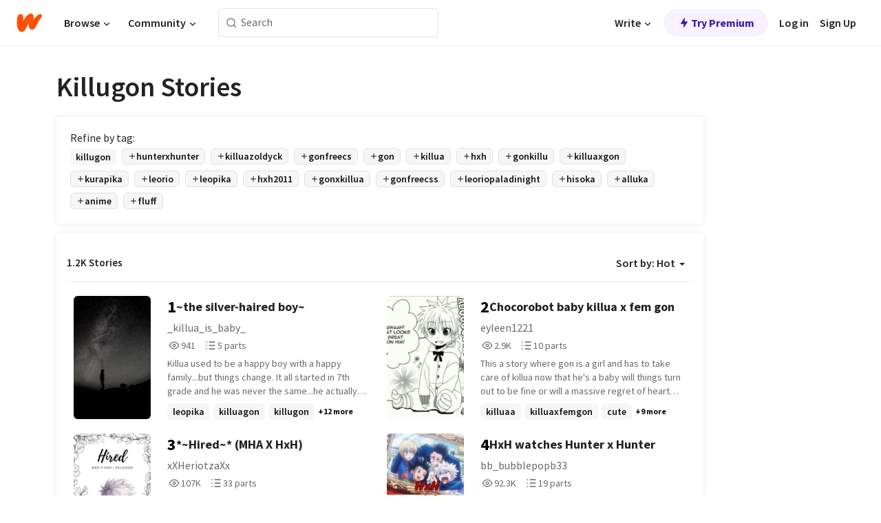

--- FILE ---
content_type: text/html; charset=utf-8
request_url: https://www.wattpad.com/stories/killugon
body_size: 34545
content:
<!DOCTYPE html><html lang="en-US" dir="ltr"><head><meta charSet="utf-8"/><meta name="viewport" content="width=device-width,initial-scale=1"/><meta name="description" content="Read the most popular killugon stories on Wattpad, the world&#x27;s largest social storytelling platform."/><meta name="robots" content="index,follow"/><meta property="fb:pages" content="127093020051"/><meta property="og:title" content="Popular in killugon"/><meta property="og:url" content="https://www.wattpad.com/stories/killugon/hot"/><meta property="og:description" content="Read the most popular killugon stories on Wattpad, the world&#x27;s largest social storytelling platform."/><meta property="og:site_name" content="Wattpad"/><title>Killugon Stories - Wattpad</title><script type="application/ld+json">{"@context":"http://schema.org","@type":"ItemList","itemListElement":[{"@context":"http://schema.org","@type":"ListItem","name":"~the silver-haired boy~","description":"Killua used to be a happy boy with a happy family...but things change. It all started in 7th grade and he was never the same...he actually thought no one would  want to talk to him ever again. That is until a transfer student from Whale Island comes and changes his life for ever. (Not at all cannon to the show)  This is my first story...please tell me what I can do anything better :) Oh...and a few more things: there might be some Mature parts, bottom Killua, some mentions of rape, boy x boy, and loneliness\nIf you don't like any of these I suggest you don't read this U_U","url":"https://www.wattpad.com/story/239880386-%7Ethe-silver-haired-boy%7E","position":1},{"@context":"http://schema.org","@type":"ListItem","name":"Chocorobot baby killua x fem gon ","description":"This a story where gon is a girl and has to take care of killua now that he's a baby will things turn out to be fine or will a massive regret of heart break happen \nFind out and read this story","url":"https://www.wattpad.com/story/255576023-chocorobot-baby-killua-x-fem-gon","position":2},{"@context":"http://schema.org","@type":"ListItem","name":"*~Hired~* (MHA X HxH)","description":"Killua slammed hard into the ground. he didn't know how he fell or where he was, but he knew that he was alone. &quot;Fucking god&quot; Killua stood up, then looked down. I look half dead. There were gashes all over him, his shirt was ripped and torn as well. Then he felt a bolt of pain, it wasn't visible but it hurt like hell. I can't remember what happened. &quot;HEY YOU!&quot; his eyes snapped up to see a police officer running down the alleyway he had fallen in. &quot;yeah?&quot; he said, turning. Then he pulled a gun out. &quot;S-Stay right where you are!&quot; Killua blinked, &quot;what did I do?&quot; the officer was obviously terrified by the way his hands were trembling. He pointed to the ground next to him and his eyes followed the hand. &quot;HOLY SHIT!&quot; he jumped a good few inches in the air at the three dead bodies that were lying on the ground. Not that dead bodies scared him, it was just unexpected. Killua crouched and inspected them, only to hear a faint breath coming from one of the children. The group was a small family it seemed, and he couldn't ignore the child. &quot;the kid's not dead, if you hurry you can-&quot; there was a gunshot and he dodged, then froze. His eyes slowly drifted over to where the kid was. Did he just, shoot her?","url":"https://www.wattpad.com/story/277907718-%7Ehired%7E-mha-x-hxh","position":3},{"@context":"http://schema.org","@type":"ListItem","name":"HxH watches Hunter x Hunter","description":"You know those fanfics where the author actually has a reason for the characters to watch their own show? Well guess what, I have no reason, I just want the HxH characters to  watch their own anime (2011). Literally no plot but for my own entertainment. Sorry? Takes place during ep 148 (Past x and x Future).\n\n(and yes, i was feeling very lazy when I made this)\n\nDisclaimer:  Hunter x Hunter does not belong to me nor do any of their characters.\n\nON HIATUS (but also not really? this is just for new readers who are expecting regular updates. don't expect that. expect 1 update per year. it's easier for all of us and a pleasant surprise when there is an update)\n\nI initially censored swearing but stopped censoring around Episode 15 and onwards. Sorry.","url":"https://www.wattpad.com/story/204988878-hxh-watches-hunter-x-hunter","position":4},{"@context":"http://schema.org","@type":"ListItem","name":"Among Us AU Hunter x Hunter **DISCONTINUED**","description":"No they're not playing the game. They're in the game, lol.\n\nThe cast of Hunter x Hunter was isekaid into the game Among Us. Luckily you respawn after each game. But the angst of wondering when you'll be killed is still there.\n\nNot to mention if you kill the wrong person their protective boyfriend might kill YOU.\n\nWarning: There are cases of extreme comedy. Viewer discretion advised lmao\n\n\n\nIf anyone wants to adopt this story dm me\n\n\n\n\nArt isn't mine","url":"https://www.wattpad.com/story/248420244-among-us-au-hunter-x-hunter-discontinued","position":5},{"@context":"http://schema.org","@type":"ListItem","name":"My inuhama (killua x gon)","description":"Gon is a normal teenage boy. But all that has changed since he met a dog named killua that could turn into human called inuhama. HunterxHunter AU","url":"https://www.wattpad.com/story/32743810-my-inuhama-killua-x-gon","position":6},{"@context":"http://schema.org","@type":"ListItem","name":"Gon Ran Away!","description":"He left. Why you ask? Because of this new boy Killua befriended. Gon never really liked him. Now everything is always about him. He couldn't stand it so he left.","url":"https://www.wattpad.com/story/277264565-gon-ran-away","position":7},{"@context":"http://schema.org","@type":"ListItem","name":"A Battlefield Bond","description":"Killua - An elite solider, trained since birth.\n\nGon- A medic with much potential and fights for a cause.\n\nBoth the youngest boys in the army, endure hardships and struggles together, but also form a strong bond in the process. Who knows, it may even be something more.\n\n\nCompleted: April 21st, 2017\n\n1st place winner of the Yaoi category in the 2017 Hunter X Hunter Watty Awards","url":"https://www.wattpad.com/story/102787448-a-battlefield-bond","position":8},{"@context":"http://schema.org","@type":"ListItem","name":"Hidden Blindness//Killugon//DISCONTINUED OR BASICALLY FINISHED","description":"Gon has turned blind by Illumi stabbing both of his eyes. He has suffered nightmares and concussions from this and can't see. Things get worse from this as Leorio had called them all to hang out! What's Gon gonna do? How's his friends going to react? Find out from another cringy fanfic-\nWarning: May be a bit of angst but don't worry not too much-\nArt's not mine!\nThis will contain some changes:\nGon still has his nen. He had never fought with Pitou.\nGon and Killua never separated, and Leorio and Kurapika live nearby Gon and Killua.\nAlluka isn't in this.","url":"https://www.wattpad.com/story/266327530-hidden-blindness-killugon-discontinued-or","position":9},{"@context":"http://schema.org","@type":"ListItem","name":"ꕥ Angel's Love ꕥ 🇰​🇮​🇱​🇱​🇺​🇬​🇴​🇳​","description":"Gon Freecs is an Angel, and Killua Zoldyck is a Demon. They're both different, but that's not what Gon thinks. Gon finds him about close to the Angels' Castle, and think's he nothing but the same. An Angel.\n\n( I DO NOT OWN ANY OF THE CHARACTERS IN THE BOOK. )\nAnime: HunterxHunter","url":"https://www.wattpad.com/story/120189016-%EA%95%A5-angel%27s-love-%EA%95%A5-%F0%9F%87%B0%E2%80%8B%F0%9F%87%AE%E2%80%8B%F0%9F%87%B1%E2%80%8B%F0%9F%87%B1%E2%80%8B%F0%9F%87%BA%E2%80%8B%F0%9F%87%AC%E2%80%8B%F0%9F%87%B4%E2%80%8B%F0%9F%87%B3%E2%80%8B","position":10},{"@context":"http://schema.org","@type":"ListItem","name":" Popular Boy With A Secret <3","description":"Gon Freecss is new to Hunter high college and soon comes across the popular playboy Killua Zoldyck, Gon wants to become his friend but Killua has other plans...Soon his school introduced dorms, Killua and Gon get put together ;)Read and find out what happens!\n\n⚠️⚠️contains ⚠️⚠️\n•boy x boy\n•killugon \n•bad grammar \n•some 13+ content\n•not the best story, it's been in my drafts for a while so I decided to just post it.\n•be kind in the comments \n•enjoy :)","url":"https://www.wattpad.com/story/253853361-popular-boy-with-a-secret-3","position":11},{"@context":"http://schema.org","@type":"ListItem","name":"New Fangs (KNY X HxH)","description":"He, Gon, and Alluka were walking through Yorknew when suddenly the ground started to warp and disintegrate below him. &quot;Killua!&quot; Gon shouted, reaching for him. &quot;stay back! Go get help!&quot; Alluka nodded, backing away. Gon however, didn't listen and they both fell together into a large dark hole. His head started to spin and he couldn't feel anything except for Gon as he clenched tightly to his arm. Killua angled himself so he was falling on his back with Gon on top of him, he didn't know where they were going to land but when they did Killua would protect him with his life. Where are we going? There was a thump and he could suddenly see, Gon was clutching him tightly and snow was falling all around them. He braced himself as the impact came, it rattled his body and he felt blood trickle through his shirt. &quot;Gon are you alright?&quot;","url":"https://www.wattpad.com/story/275705247-new-fangs-kny-x-hxh","position":12},{"@context":"http://schema.org","@type":"ListItem","name":"BrancO De Neve (Killugon)","description":"Killua, Um princípe muito poderoso perdeu seu pai quando ainda era pequeno e sua mãe, uma mulher muito arrogante teve que cuidar dele e de seus 4 irmãos. \n\nUma comédia romântica baseada no conto &quot;A Branca de Neve&quot;, com algumas alterações para deixar mais legal. \nBOA LEITURA &lt;333","url":"https://www.wattpad.com/story/403029632-branco-de-neve-killugon","position":13},{"@context":"http://schema.org","@type":"ListItem","name":"Poetry|| Gonkillu||Soulmate AU [HIATUS]","description":"In a world where every being gains an ability to assist in finding their soulmate at the age of 14, Killua is gifted with the ability of Poetry. Meaning the only way him and his soulmate can communicate is by poetry. The only setback? Well, his soulmate was illiterate.\n\n\n\n\nMy 2nd Story\n\n\n                                       {ONGOING}","url":"https://www.wattpad.com/story/284194021-poetry-gonkillu-soulmate-au-hiatus","position":14},{"@context":"http://schema.org","@type":"ListItem","name":"Love you Today Tomorrow Forever (Y/n x Killua)","description":"Killua and Y/N are finally together. They're perfect for eachother so you must be thinking what could go wrong right? Well many things can go wrong especially in a young highschool relationship.\n\nRead to find out what obstacles Y/N and Killua go through and how they overcome every little problem that just seems to keep coming their way.","url":"https://www.wattpad.com/story/361391465-love-you-today-tomorrow-forever-y-n-x-killua","position":15},{"@context":"http://schema.org","@type":"ListItem","name":"Killugon one shot ","description":"","url":"https://www.wattpad.com/story/296674851-killugon-one-shot","position":16},{"@context":"http://schema.org","@type":"ListItem","name":"leopika , killugon , and their stories .","description":"leorio , kurapika , killua , and gon reunite after three years since they met at the hunter exam , what will it lead to , romance , or despair ? \n\n   i don't know how many chapters i will write since this is my first ever story . feel free to give me tips and other ideas for other stories :)\n\n    also , i own none of the characters .\n\n\nwritten by selene","url":"https://www.wattpad.com/story/235189579-leopika-killugon-and-their-stories","position":17},{"@context":"http://schema.org","@type":"ListItem","name":"Killua X Mute Gon (Killugon)","description":"A Teenage boy at the age of 16, Gon Freccss a Mute Friendly boy looking for friends on his first year of high school.\n🌻.....🏵..\n.....\nWill he find a friend?\n.....\nAn enemy?\n.....\nOr...A Lover?\n.....💌🌸.\nWell We may never know, But Hope has someone waiting for him, Waiting, And Waiting Under the Great Glimmering Sakura Tree. \n🌌..\nLets See If he will find a great life this year on his chaotic adventure. \n...☔..🌧....⚡\nOR will his secret Be revealed..?\n\n\n....👒..🩰.\nArt for thumbnail NOT mine.\n\nTW!!//\n\nPossibly a lil Lemon..🍋.\n\nKillugon, (If you hate it, Leave it please.)\n\nCRINGE👽\n\n🍈...🍐.\n\nA/N \n\nI Have no idea if this makes sense, i will make more chapters with gon thinking like this: 💭\n///\nI May or may not Continue it if you want me to let me know please.\n\nY DID I AD DIS-\n😇...😅\nCopyright Disclaimer under Section 107 of the copyright act 1976, allowance is made for fair use for-","url":"https://www.wattpad.com/story/293079847-killua-x-mute-gon-killugon","position":18},{"@context":"http://schema.org","@type":"ListItem","name":"...","description":"","url":"https://www.wattpad.com/story/246867886-the-choice-is-yours-killugon-gonkillu","position":19},{"@context":"http://schema.org","@type":"ListItem","name":"𝙃𝙚𝙖𝙧𝙩𝙨𝙩𝙧𝙞𝙣𝙜𝙨 | 𝘼 𝙂𝙤𝙣𝙠𝙞𝙡𝙡𝙪 𝙁𝙖𝙣𝙛𝙞𝙘𝙩𝙞𝙤𝙣","description":"𝙃𝙚𝙖𝙧𝙩𝙨𝙩𝙧𝙞𝙣𝙜𝙨 | 𝘼 𝙂𝙤𝙣𝙠𝙞𝙡𝙡𝙪 𝙁𝙖𝙣𝙛𝙞𝙘𝙩𝙞𝙤𝙣\n\n\n   Killua Zoldyck and Gon Freecs had always been rivals. Neither of them remembered how and why this thing started. All they knew that they had to crush the other. \n\n   It was bearable at first since they only raced through the streets or made bets about who would win their little wrestling battles. But after sometime things started to get serious as they started to fight in class, and act rude to each other.\n\n   And that broke Bisky's heart. Bisky loved the boys like her own sons. She was dear friends with Aunt Mito, Gon's Aunt, so she knew the boys since they were just little kids. She also knew that they both changed. Yes, they used to fight but they still cared and loved each other. But now they would act as if they are enemies. She was sick of it and she was determined to bring them to their right minds.\n\n-[|]-\n\n   I designed the book cover but the drawing is not mine. Credits to its rightful owner. \n\n  This isn't actually my first story but the first one I've ever published. I had this very important exam and now that it is over I have time for my writing. Hope you guys like it &lt;3.","url":"https://www.wattpad.com/story/269666272-%F0%9D%99%83%F0%9D%99%9A%F0%9D%99%96%F0%9D%99%A7%F0%9D%99%A9%F0%9D%99%A8%F0%9D%99%A9%F0%9D%99%A7%F0%9D%99%9E%F0%9D%99%A3%F0%9D%99%9C%F0%9D%99%A8-%F0%9D%98%BC-%F0%9D%99%82%F0%9D%99%A4%F0%9D%99%A3%F0%9D%99%A0%F0%9D%99%9E%F0%9D%99%A1%F0%9D%99%A1%F0%9D%99%AA-%F0%9D%99%81%F0%9D%99%96%F0%9D%99%A3%F0%9D%99%9B%F0%9D%99%9E%F0%9D%99%98%F0%9D%99%A9%F0%9D%99%9E%F0%9D%99%A4%F0%9D%99%A3","position":20}],"numberOfItems":1200,"description":"The Top 1000: Best killugon Stories","mainEntityOfPage":{"@type":"CollectionPage","@id":"https://www.wattpad.com/stories/killugon/hot"},"name":"Popular in killugon","url":"https://www.wattpad.com/stories/killugon/hot","itemListOrder":"Ascending","disambiguatingDescription":"Read the most popular killugon stories on Wattpad, the world's largest social storytelling platform."}</script><link rel="stylesheet" href="/wp-web-assets/build/css-bundle-QVTQ52G6.css"/><link rel="preload" as="font" href="/wp-web-assets/fonts/Source_Sans_Pro/SourceSansPro-Regular.ttf" crossorigin="anonymous"/><link rel="preload" as="font" href="/wp-web-assets/fonts/Source_Sans_Pro/SourceSansPro-SemiBold.ttf" crossorigin="anonymous"/><link rel="stylesheet" href="/wp-web-assets/build/_assets/fonts-XNHMJ6ZM.css"/><link rel="stylesheet" href="/wp-web-assets/build/_assets/tokens-2GVK43A7.css"/><link rel="stylesheet" href="/wp-web-assets/build/_assets/main-PXKQW5MQ.css"/><link rel="stylesheet" href="/wp-web-assets/build/_assets/react-tooltip-HIHMAPNF.css"/><link rel="stylesheet" href="/wp-web-assets/build/_assets/splide.min-AQNS3YPQ.css"/><script type="text/javascript">window.dataLayer=[];</script><script>window.wattpad={"userCountryCode":"US","testGroups":{"SPECIAL_AD_EXEMPT":false,"USE_IMAGE_MOD":false,"GDPR_ADS_EXPERIENCE":false,"USE_33ACROSS":false,"EXCLUDE_PREBID_PARTNERS":false,"DELAY_ADS":false,"PREBID_BETA":false,"USE_KEVEL":true,"USE_AFP":true,"ADS_IN_WATTPAD_ORIGINALS":true,"IS_IN_MATURE_GATING":false,"IS_SERIES_REDESIGN":true,"IS_FREE_ORIGINALS_EXPERIMENT":true,"IS_WATTYS_SHORTLIST":false,"IS_WRITER_STORY_NEW_MIGRATION":false,"USE_ADS_ELIGIBILITY":true,"IS_PROMOTED_READING_LIST":false,"IS_NEW_UPDATES_PAGE":false,"IS_IN_CHECK_ADS_READINESS":false,"IS_SOCIAL_FEED":false,"IS_STORY_PAGE_REDESIGN":false},"currentUser":null,"deviceType":"desktop","revision":"6d7760976424f81ff461b18b9f70498f85c7570b","categoryList":{"0":"genre-uncategorized","1":"genre-teen-fiction","2":"genre-poetry","3":"genre-fantasy","4":"genre-romance","5":"genre-science-fiction","6":"genre-fanfiction","7":"genre-humor","8":"genre-mystery-thriller","9":"genre-horror","10":"genre-classics","11":"genre-adventure","12":"genre-paranormal","13":"genre-spiritual","14":"genre-action","16":"genre-non-fiction","17":"genre-short-stories","18":"genre-vampire","19":"genre-random","21":"genre-general-fiction","22":"genre-werewolf","23":"genre-historical-fiction","24":"genre-chick-lit"},"isWpWeb":true,"afpConfig":{"hostAccountId":"pub-9506570645588245"},"canvaApiKey":"gpJZaH8RjnukEBMR5tYrmnsY"}</script><script src="https://accounts.google.com/gsi/client" async="" defer=""></script></head><body class="theme-6"><noscript><iframe src="//www.googletagmanager.com/ns.html?id=GTM-WD9JLB" height="0" width="0" style="display:none;visibility:hidden" title="Needed for jsx-Ally complaint" aria-hidden="true"></iframe></noscript><div id="g_id_onload" data-client_id="819350800788-s42oc45ge5shd8hkimbj2broh7l6j7h6.apps.googleusercontent.com" data-login_uri="https://www.wattpad.com/auth/google-auth?nextUrl=%2Fstories%2Fkillugon" data-is_one_tap="true" data-cancel_on_tap_outside="false" data-use_fedcm_for_prompt="true"></div><div><header class="_07XRA oUExN"><nav class="gMmKF"><ul class="sGq-H"><li class="Gzeg3"><a class="zIi3k" href="https://www.wattpad.com" title="Wattpad Home" aria-label="Home"><img class="At9TR" src="/wp-web-assets/images/wattpad-logo.svg" alt="Wattpad Logo" data-testid="wp-logo-orange"/></a></li><li class="NkmE9 jDGZF"><div id="discover-dropdown" class="avnzx false KE7WT" data-testid="discover-dropdown"><button class="DMdhq OCdPW">Browse<img class="S1mMa" src="/wp-web-assets/images/wp-chevron-down.svg" alt="" data-testid="wp_chevron_down"/></button></div></li><li class="NkmE9"><div id="community-dropdown" class="avnzx false KE7WT" data-testid="community-dropdown"><button class="DMdhq OCdPW">Community<img class="S1mMa" src="/wp-web-assets/images/wp-chevron-down.svg" alt="" data-testid="wp_chevron_down"/></button></div></li></ul></nav><div class="lXfdp gMmKF"><div class="wDLq1"><form class="VOZUu" action="/getmobile" method="post" role="search" name="search"><button class="_8r2SK U-dRJ" type="submit" aria-label="Search"><svg xmlns="http://www.w3.org/2000/svg" width="15" height="15" viewBox="0 0 15 15" fill="none"><path fill-rule="evenodd" clip-rule="evenodd" d="M1.5999 6.49844C1.5999 3.79224 3.79371 1.59844 6.4999 1.59844C9.2061 1.59844 11.3999 3.79224 11.3999 6.49844C11.3999 9.20463 9.2061 11.3984 6.4999 11.3984C3.79371 11.3984 1.5999 9.20463 1.5999 6.49844ZM6.4999 0.398438C3.13097 0.398438 0.399902 3.1295 0.399902 6.49844C0.399902 9.86737 3.13097 12.5984 6.4999 12.5984C7.99441 12.5984 9.36338 12.061 10.4241 11.1688C10.4515 11.2618 10.5019 11.3494 10.5752 11.4227L13.0501 13.8976C13.2844 14.1319 13.6643 14.1319 13.8986 13.8976C14.133 13.6633 14.133 13.2834 13.8986 13.0491L11.4238 10.5742C11.3504 10.5008 11.2629 10.4505 11.1699 10.423C12.0623 9.36227 12.5999 7.99313 12.5999 6.49844C12.5999 3.1295 9.86884 0.398438 6.4999 0.398438Z" fill="#121212" fill-opacity="0.64"></path></svg></button><input class="_6Hiiv" type="text" placeholder="Search" name="query" autoComplete="off"/></form></div></div><div class="ZFD-B gMmKF"><ul class="sGq-H"><li class="NkmE9 oAArJ"><div id="writer-opportunities-dropdown" class="avnzx false KE7WT" data-testid="writer-opportunities-dropdown"><button class="DMdhq OCdPW">Write<img class="S1mMa" src="/wp-web-assets/images/wp-chevron-down.svg" alt="" data-testid="wp_chevron_down"/></button></div></li><li class="oAArJ"><button class="_5FXgC"><span class="ahwLl"><svg xmlns="http://www.w3.org/2000/svg" width="20" height="20" viewBox="0 0 20 20" fill="none"><path d="M9.38562 11.778L8.95363 16.0545C8.89557 16.6292 9.64434 16.8996 9.96699 16.4205L14.9043 9.08896C15.1528 8.72003 14.8884 8.2233 14.4436 8.2233H10.6144L11.0464 3.94683C11.1044 3.37214 10.3557 3.10166 10.033 3.58077L5.09567 10.9123C4.84721 11.2813 5.11159 11.778 5.55639 11.778H9.38562Z" fill="var(--ds-base-2-60)"></path></svg></span>Try Premium</button></li></ul><div class="YJeR-"><ul class="At9TR sGq-H"><li class="T7-fP NkmE9"><button class="Rer7C transparent-button iUT2X">Log in</button></li><li class="NkmE9"><button class="Rer7C transparent-button iUT2X">Sign Up</button></li></ul><a href="https://www.wattpad.com/login" rel="noopener noreferrer" class="ab56F"><button class="undefined "><svg width="16" height="16" viewBox="0 0 24 24" fill="none" stroke="#6f6f6f" stroke-width="2" aria-hidden="true" stroke-linecap="round" stroke-linejoin="round"><path d="M20 21v-2a4 4 0 0 0-4-4H8a4 4 0 0 0-4 4v2"></path><circle cx="12" cy="7" r="4"></circle></svg></button></a></div></div><nav data-testid="mobile-header" class="LGHtv"><div class="LMr2z"><a class="_6tefj" href="https://www.wattpad.com" aria-label="Home"><img class="zIi3k" width="32" height="25" src="/wp-web-assets/images/wattpad-logo.svg" alt="Wattpad Logo" data-testid="logo"/></a><a class="_6tefj" href="https://www.wattpad.com/search" data-testid="search" aria-label="Search"><img src="/wp-web-assets/images/wp-search.svg" alt=""/></a></div></nav></header></div><div class="_4eQHP"><div class="YWvSv"><div class="_8rIHD h9fFM"><h1>Killugon Stories</h1></div><div><div class="q1nk0 wrsj0"><div class="BHKGM">Refine by tag:</div><div class="aVlTH wrsj0"><div class="yl-VP okGI7" data-testid="tag-carousel"><div class="no-text-decoration-on-focus no-text-decoration-on-hover XZbAz pill__pziVI light-variant__fymht default-size__BJ5Po default-accent__YcamO square-shape__V66Yy clickable__llABU gap-for-default-pill__d6nVx" href=""><span class="typography-label-small-semi">killugon</span></div><div class="no-text-decoration-on-focus no-text-decoration-on-hover XZbAz pill__pziVI outlined-variant__W8rtc default-size__BJ5Po default-accent__YcamO square-shape__V66Yy clickable__llABU gap-for-default-pill__d6nVx" href=""><span class="icon__WYtJ8"><svg width="12" height="12" fill="none" xmlns="http://www.w3.org/2000/svg" viewBox="0 0 24 24" role="img" aria-labelledby="" aria-hidden="false"><title id="">WpAdd</title><path d="M11 11V5a1 1 0 1 1 2 0v6h6a1 1 0 1 1 0 2h-6v6a1 1 0 1 1-2 0v-6H5a1 1 0 1 1 0-2h6Z" fill="#121212"></path></svg></span><span class="typography-label-small-semi">hunterxhunter</span></div><div class="no-text-decoration-on-focus no-text-decoration-on-hover XZbAz pill__pziVI outlined-variant__W8rtc default-size__BJ5Po default-accent__YcamO square-shape__V66Yy clickable__llABU gap-for-default-pill__d6nVx" href=""><span class="icon__WYtJ8"><svg width="12" height="12" fill="none" xmlns="http://www.w3.org/2000/svg" viewBox="0 0 24 24" role="img" aria-labelledby="" aria-hidden="false"><title id="">WpAdd</title><path d="M11 11V5a1 1 0 1 1 2 0v6h6a1 1 0 1 1 0 2h-6v6a1 1 0 1 1-2 0v-6H5a1 1 0 1 1 0-2h6Z" fill="#121212"></path></svg></span><span class="typography-label-small-semi">killuazoldyck</span></div><div class="no-text-decoration-on-focus no-text-decoration-on-hover XZbAz pill__pziVI outlined-variant__W8rtc default-size__BJ5Po default-accent__YcamO square-shape__V66Yy clickable__llABU gap-for-default-pill__d6nVx" href=""><span class="icon__WYtJ8"><svg width="12" height="12" fill="none" xmlns="http://www.w3.org/2000/svg" viewBox="0 0 24 24" role="img" aria-labelledby="" aria-hidden="false"><title id="">WpAdd</title><path d="M11 11V5a1 1 0 1 1 2 0v6h6a1 1 0 1 1 0 2h-6v6a1 1 0 1 1-2 0v-6H5a1 1 0 1 1 0-2h6Z" fill="#121212"></path></svg></span><span class="typography-label-small-semi">gonfreecs</span></div><div class="no-text-decoration-on-focus no-text-decoration-on-hover XZbAz pill__pziVI outlined-variant__W8rtc default-size__BJ5Po default-accent__YcamO square-shape__V66Yy clickable__llABU gap-for-default-pill__d6nVx" href=""><span class="icon__WYtJ8"><svg width="12" height="12" fill="none" xmlns="http://www.w3.org/2000/svg" viewBox="0 0 24 24" role="img" aria-labelledby="" aria-hidden="false"><title id="">WpAdd</title><path d="M11 11V5a1 1 0 1 1 2 0v6h6a1 1 0 1 1 0 2h-6v6a1 1 0 1 1-2 0v-6H5a1 1 0 1 1 0-2h6Z" fill="#121212"></path></svg></span><span class="typography-label-small-semi">gon</span></div><div class="no-text-decoration-on-focus no-text-decoration-on-hover XZbAz pill__pziVI outlined-variant__W8rtc default-size__BJ5Po default-accent__YcamO square-shape__V66Yy clickable__llABU gap-for-default-pill__d6nVx" href=""><span class="icon__WYtJ8"><svg width="12" height="12" fill="none" xmlns="http://www.w3.org/2000/svg" viewBox="0 0 24 24" role="img" aria-labelledby="" aria-hidden="false"><title id="">WpAdd</title><path d="M11 11V5a1 1 0 1 1 2 0v6h6a1 1 0 1 1 0 2h-6v6a1 1 0 1 1-2 0v-6H5a1 1 0 1 1 0-2h6Z" fill="#121212"></path></svg></span><span class="typography-label-small-semi">killua</span></div><div class="no-text-decoration-on-focus no-text-decoration-on-hover XZbAz pill__pziVI outlined-variant__W8rtc default-size__BJ5Po default-accent__YcamO square-shape__V66Yy clickable__llABU gap-for-default-pill__d6nVx" href=""><span class="icon__WYtJ8"><svg width="12" height="12" fill="none" xmlns="http://www.w3.org/2000/svg" viewBox="0 0 24 24" role="img" aria-labelledby="" aria-hidden="false"><title id="">WpAdd</title><path d="M11 11V5a1 1 0 1 1 2 0v6h6a1 1 0 1 1 0 2h-6v6a1 1 0 1 1-2 0v-6H5a1 1 0 1 1 0-2h6Z" fill="#121212"></path></svg></span><span class="typography-label-small-semi">hxh</span></div><div class="no-text-decoration-on-focus no-text-decoration-on-hover XZbAz pill__pziVI outlined-variant__W8rtc default-size__BJ5Po default-accent__YcamO square-shape__V66Yy clickable__llABU gap-for-default-pill__d6nVx" href=""><span class="icon__WYtJ8"><svg width="12" height="12" fill="none" xmlns="http://www.w3.org/2000/svg" viewBox="0 0 24 24" role="img" aria-labelledby="" aria-hidden="false"><title id="">WpAdd</title><path d="M11 11V5a1 1 0 1 1 2 0v6h6a1 1 0 1 1 0 2h-6v6a1 1 0 1 1-2 0v-6H5a1 1 0 1 1 0-2h6Z" fill="#121212"></path></svg></span><span class="typography-label-small-semi">gonkillu</span></div><div class="no-text-decoration-on-focus no-text-decoration-on-hover XZbAz pill__pziVI outlined-variant__W8rtc default-size__BJ5Po default-accent__YcamO square-shape__V66Yy clickable__llABU gap-for-default-pill__d6nVx" href=""><span class="icon__WYtJ8"><svg width="12" height="12" fill="none" xmlns="http://www.w3.org/2000/svg" viewBox="0 0 24 24" role="img" aria-labelledby="" aria-hidden="false"><title id="">WpAdd</title><path d="M11 11V5a1 1 0 1 1 2 0v6h6a1 1 0 1 1 0 2h-6v6a1 1 0 1 1-2 0v-6H5a1 1 0 1 1 0-2h6Z" fill="#121212"></path></svg></span><span class="typography-label-small-semi">killuaxgon</span></div><div class="no-text-decoration-on-focus no-text-decoration-on-hover XZbAz pill__pziVI outlined-variant__W8rtc default-size__BJ5Po default-accent__YcamO square-shape__V66Yy clickable__llABU gap-for-default-pill__d6nVx" href=""><span class="icon__WYtJ8"><svg width="12" height="12" fill="none" xmlns="http://www.w3.org/2000/svg" viewBox="0 0 24 24" role="img" aria-labelledby="" aria-hidden="false"><title id="">WpAdd</title><path d="M11 11V5a1 1 0 1 1 2 0v6h6a1 1 0 1 1 0 2h-6v6a1 1 0 1 1-2 0v-6H5a1 1 0 1 1 0-2h6Z" fill="#121212"></path></svg></span><span class="typography-label-small-semi">kurapika</span></div><div class="no-text-decoration-on-focus no-text-decoration-on-hover XZbAz pill__pziVI outlined-variant__W8rtc default-size__BJ5Po default-accent__YcamO square-shape__V66Yy clickable__llABU gap-for-default-pill__d6nVx" href=""><span class="icon__WYtJ8"><svg width="12" height="12" fill="none" xmlns="http://www.w3.org/2000/svg" viewBox="0 0 24 24" role="img" aria-labelledby="" aria-hidden="false"><title id="">WpAdd</title><path d="M11 11V5a1 1 0 1 1 2 0v6h6a1 1 0 1 1 0 2h-6v6a1 1 0 1 1-2 0v-6H5a1 1 0 1 1 0-2h6Z" fill="#121212"></path></svg></span><span class="typography-label-small-semi">leorio</span></div><div class="no-text-decoration-on-focus no-text-decoration-on-hover XZbAz pill__pziVI outlined-variant__W8rtc default-size__BJ5Po default-accent__YcamO square-shape__V66Yy clickable__llABU gap-for-default-pill__d6nVx" href=""><span class="icon__WYtJ8"><svg width="12" height="12" fill="none" xmlns="http://www.w3.org/2000/svg" viewBox="0 0 24 24" role="img" aria-labelledby="" aria-hidden="false"><title id="">WpAdd</title><path d="M11 11V5a1 1 0 1 1 2 0v6h6a1 1 0 1 1 0 2h-6v6a1 1 0 1 1-2 0v-6H5a1 1 0 1 1 0-2h6Z" fill="#121212"></path></svg></span><span class="typography-label-small-semi">leopika</span></div><div class="no-text-decoration-on-focus no-text-decoration-on-hover XZbAz pill__pziVI outlined-variant__W8rtc default-size__BJ5Po default-accent__YcamO square-shape__V66Yy clickable__llABU gap-for-default-pill__d6nVx" href=""><span class="icon__WYtJ8"><svg width="12" height="12" fill="none" xmlns="http://www.w3.org/2000/svg" viewBox="0 0 24 24" role="img" aria-labelledby="" aria-hidden="false"><title id="">WpAdd</title><path d="M11 11V5a1 1 0 1 1 2 0v6h6a1 1 0 1 1 0 2h-6v6a1 1 0 1 1-2 0v-6H5a1 1 0 1 1 0-2h6Z" fill="#121212"></path></svg></span><span class="typography-label-small-semi">hxh2011</span></div><div class="no-text-decoration-on-focus no-text-decoration-on-hover XZbAz pill__pziVI outlined-variant__W8rtc default-size__BJ5Po default-accent__YcamO square-shape__V66Yy clickable__llABU gap-for-default-pill__d6nVx" href=""><span class="icon__WYtJ8"><svg width="12" height="12" fill="none" xmlns="http://www.w3.org/2000/svg" viewBox="0 0 24 24" role="img" aria-labelledby="" aria-hidden="false"><title id="">WpAdd</title><path d="M11 11V5a1 1 0 1 1 2 0v6h6a1 1 0 1 1 0 2h-6v6a1 1 0 1 1-2 0v-6H5a1 1 0 1 1 0-2h6Z" fill="#121212"></path></svg></span><span class="typography-label-small-semi">gonxkillua</span></div><div class="no-text-decoration-on-focus no-text-decoration-on-hover XZbAz pill__pziVI outlined-variant__W8rtc default-size__BJ5Po default-accent__YcamO square-shape__V66Yy clickable__llABU gap-for-default-pill__d6nVx" href=""><span class="icon__WYtJ8"><svg width="12" height="12" fill="none" xmlns="http://www.w3.org/2000/svg" viewBox="0 0 24 24" role="img" aria-labelledby="" aria-hidden="false"><title id="">WpAdd</title><path d="M11 11V5a1 1 0 1 1 2 0v6h6a1 1 0 1 1 0 2h-6v6a1 1 0 1 1-2 0v-6H5a1 1 0 1 1 0-2h6Z" fill="#121212"></path></svg></span><span class="typography-label-small-semi">gonfreecss</span></div><div class="no-text-decoration-on-focus no-text-decoration-on-hover XZbAz pill__pziVI outlined-variant__W8rtc default-size__BJ5Po default-accent__YcamO square-shape__V66Yy clickable__llABU gap-for-default-pill__d6nVx" href=""><span class="icon__WYtJ8"><svg width="12" height="12" fill="none" xmlns="http://www.w3.org/2000/svg" viewBox="0 0 24 24" role="img" aria-labelledby="" aria-hidden="false"><title id="">WpAdd</title><path d="M11 11V5a1 1 0 1 1 2 0v6h6a1 1 0 1 1 0 2h-6v6a1 1 0 1 1-2 0v-6H5a1 1 0 1 1 0-2h6Z" fill="#121212"></path></svg></span><span class="typography-label-small-semi">leoriopaladinight</span></div><div class="no-text-decoration-on-focus no-text-decoration-on-hover XZbAz pill__pziVI outlined-variant__W8rtc default-size__BJ5Po default-accent__YcamO square-shape__V66Yy clickable__llABU gap-for-default-pill__d6nVx" href=""><span class="icon__WYtJ8"><svg width="12" height="12" fill="none" xmlns="http://www.w3.org/2000/svg" viewBox="0 0 24 24" role="img" aria-labelledby="" aria-hidden="false"><title id="">WpAdd</title><path d="M11 11V5a1 1 0 1 1 2 0v6h6a1 1 0 1 1 0 2h-6v6a1 1 0 1 1-2 0v-6H5a1 1 0 1 1 0-2h6Z" fill="#121212"></path></svg></span><span class="typography-label-small-semi">hisoka</span></div><div class="no-text-decoration-on-focus no-text-decoration-on-hover XZbAz pill__pziVI outlined-variant__W8rtc default-size__BJ5Po default-accent__YcamO square-shape__V66Yy clickable__llABU gap-for-default-pill__d6nVx" href=""><span class="icon__WYtJ8"><svg width="12" height="12" fill="none" xmlns="http://www.w3.org/2000/svg" viewBox="0 0 24 24" role="img" aria-labelledby="" aria-hidden="false"><title id="">WpAdd</title><path d="M11 11V5a1 1 0 1 1 2 0v6h6a1 1 0 1 1 0 2h-6v6a1 1 0 1 1-2 0v-6H5a1 1 0 1 1 0-2h6Z" fill="#121212"></path></svg></span><span class="typography-label-small-semi">alluka</span></div><div class="no-text-decoration-on-focus no-text-decoration-on-hover XZbAz pill__pziVI outlined-variant__W8rtc default-size__BJ5Po default-accent__YcamO square-shape__V66Yy clickable__llABU gap-for-default-pill__d6nVx" href=""><span class="icon__WYtJ8"><svg width="12" height="12" fill="none" xmlns="http://www.w3.org/2000/svg" viewBox="0 0 24 24" role="img" aria-labelledby="" aria-hidden="false"><title id="">WpAdd</title><path d="M11 11V5a1 1 0 1 1 2 0v6h6a1 1 0 1 1 0 2h-6v6a1 1 0 1 1-2 0v-6H5a1 1 0 1 1 0-2h6Z" fill="#121212"></path></svg></span><span class="typography-label-small-semi">anime</span></div><div class="no-text-decoration-on-focus no-text-decoration-on-hover XZbAz pill__pziVI outlined-variant__W8rtc default-size__BJ5Po default-accent__YcamO square-shape__V66Yy clickable__llABU gap-for-default-pill__d6nVx" href=""><span class="icon__WYtJ8"><svg width="12" height="12" fill="none" xmlns="http://www.w3.org/2000/svg" viewBox="0 0 24 24" role="img" aria-labelledby="" aria-hidden="false"><title id="">WpAdd</title><path d="M11 11V5a1 1 0 1 1 2 0v6h6a1 1 0 1 1 0 2h-6v6a1 1 0 1 1-2 0v-6H5a1 1 0 1 1 0-2h6Z" fill="#121212"></path></svg></span><span class="typography-label-small-semi">fluff</span></div></div></div></div><div><div class="CEEJt Kn30N"><div class="yl-VP okGI7" data-testid="tag-carousel"><div class="no-text-decoration-on-focus no-text-decoration-on-hover XZbAz pill__pziVI light-variant__fymht default-size__BJ5Po default-accent__YcamO square-shape__V66Yy clickable__llABU gap-for-default-pill__d6nVx" href=""><span class="typography-label-small-semi">killugon</span></div><div class="no-text-decoration-on-focus no-text-decoration-on-hover XZbAz pill__pziVI outlined-variant__W8rtc default-size__BJ5Po default-accent__YcamO square-shape__V66Yy clickable__llABU gap-for-default-pill__d6nVx" href=""><span class="icon__WYtJ8"><svg width="12" height="12" fill="none" xmlns="http://www.w3.org/2000/svg" viewBox="0 0 24 24" role="img" aria-labelledby="" aria-hidden="false"><title id="">WpAdd</title><path d="M11 11V5a1 1 0 1 1 2 0v6h6a1 1 0 1 1 0 2h-6v6a1 1 0 1 1-2 0v-6H5a1 1 0 1 1 0-2h6Z" fill="#121212"></path></svg></span><span class="typography-label-small-semi">hunterxhunter</span></div><div class="no-text-decoration-on-focus no-text-decoration-on-hover XZbAz pill__pziVI outlined-variant__W8rtc default-size__BJ5Po default-accent__YcamO square-shape__V66Yy clickable__llABU gap-for-default-pill__d6nVx" href=""><span class="icon__WYtJ8"><svg width="12" height="12" fill="none" xmlns="http://www.w3.org/2000/svg" viewBox="0 0 24 24" role="img" aria-labelledby="" aria-hidden="false"><title id="">WpAdd</title><path d="M11 11V5a1 1 0 1 1 2 0v6h6a1 1 0 1 1 0 2h-6v6a1 1 0 1 1-2 0v-6H5a1 1 0 1 1 0-2h6Z" fill="#121212"></path></svg></span><span class="typography-label-small-semi">killuazoldyck</span></div><div class="no-text-decoration-on-focus no-text-decoration-on-hover XZbAz pill__pziVI outlined-variant__W8rtc default-size__BJ5Po default-accent__YcamO square-shape__V66Yy clickable__llABU gap-for-default-pill__d6nVx" href=""><span class="icon__WYtJ8"><svg width="12" height="12" fill="none" xmlns="http://www.w3.org/2000/svg" viewBox="0 0 24 24" role="img" aria-labelledby="" aria-hidden="false"><title id="">WpAdd</title><path d="M11 11V5a1 1 0 1 1 2 0v6h6a1 1 0 1 1 0 2h-6v6a1 1 0 1 1-2 0v-6H5a1 1 0 1 1 0-2h6Z" fill="#121212"></path></svg></span><span class="typography-label-small-semi">gonfreecs</span></div><div class="no-text-decoration-on-focus no-text-decoration-on-hover XZbAz pill__pziVI outlined-variant__W8rtc default-size__BJ5Po default-accent__YcamO square-shape__V66Yy clickable__llABU gap-for-default-pill__d6nVx" href=""><span class="icon__WYtJ8"><svg width="12" height="12" fill="none" xmlns="http://www.w3.org/2000/svg" viewBox="0 0 24 24" role="img" aria-labelledby="" aria-hidden="false"><title id="">WpAdd</title><path d="M11 11V5a1 1 0 1 1 2 0v6h6a1 1 0 1 1 0 2h-6v6a1 1 0 1 1-2 0v-6H5a1 1 0 1 1 0-2h6Z" fill="#121212"></path></svg></span><span class="typography-label-small-semi">gon</span></div><div class="no-text-decoration-on-focus no-text-decoration-on-hover XZbAz pill__pziVI outlined-variant__W8rtc default-size__BJ5Po default-accent__YcamO square-shape__V66Yy clickable__llABU gap-for-default-pill__d6nVx" href=""><span class="icon__WYtJ8"><svg width="12" height="12" fill="none" xmlns="http://www.w3.org/2000/svg" viewBox="0 0 24 24" role="img" aria-labelledby="" aria-hidden="false"><title id="">WpAdd</title><path d="M11 11V5a1 1 0 1 1 2 0v6h6a1 1 0 1 1 0 2h-6v6a1 1 0 1 1-2 0v-6H5a1 1 0 1 1 0-2h6Z" fill="#121212"></path></svg></span><span class="typography-label-small-semi">killua</span></div><div class="no-text-decoration-on-focus no-text-decoration-on-hover XZbAz pill__pziVI outlined-variant__W8rtc default-size__BJ5Po default-accent__YcamO square-shape__V66Yy clickable__llABU gap-for-default-pill__d6nVx" href=""><span class="icon__WYtJ8"><svg width="12" height="12" fill="none" xmlns="http://www.w3.org/2000/svg" viewBox="0 0 24 24" role="img" aria-labelledby="" aria-hidden="false"><title id="">WpAdd</title><path d="M11 11V5a1 1 0 1 1 2 0v6h6a1 1 0 1 1 0 2h-6v6a1 1 0 1 1-2 0v-6H5a1 1 0 1 1 0-2h6Z" fill="#121212"></path></svg></span><span class="typography-label-small-semi">hxh</span></div><div class="no-text-decoration-on-focus no-text-decoration-on-hover XZbAz pill__pziVI outlined-variant__W8rtc default-size__BJ5Po default-accent__YcamO square-shape__V66Yy clickable__llABU gap-for-default-pill__d6nVx" href=""><span class="icon__WYtJ8"><svg width="12" height="12" fill="none" xmlns="http://www.w3.org/2000/svg" viewBox="0 0 24 24" role="img" aria-labelledby="" aria-hidden="false"><title id="">WpAdd</title><path d="M11 11V5a1 1 0 1 1 2 0v6h6a1 1 0 1 1 0 2h-6v6a1 1 0 1 1-2 0v-6H5a1 1 0 1 1 0-2h6Z" fill="#121212"></path></svg></span><span class="typography-label-small-semi">gonkillu</span></div><div class="no-text-decoration-on-focus no-text-decoration-on-hover XZbAz pill__pziVI outlined-variant__W8rtc default-size__BJ5Po default-accent__YcamO square-shape__V66Yy clickable__llABU gap-for-default-pill__d6nVx" href=""><span class="icon__WYtJ8"><svg width="12" height="12" fill="none" xmlns="http://www.w3.org/2000/svg" viewBox="0 0 24 24" role="img" aria-labelledby="" aria-hidden="false"><title id="">WpAdd</title><path d="M11 11V5a1 1 0 1 1 2 0v6h6a1 1 0 1 1 0 2h-6v6a1 1 0 1 1-2 0v-6H5a1 1 0 1 1 0-2h6Z" fill="#121212"></path></svg></span><span class="typography-label-small-semi">killuaxgon</span></div><div class="no-text-decoration-on-focus no-text-decoration-on-hover XZbAz pill__pziVI outlined-variant__W8rtc default-size__BJ5Po default-accent__YcamO square-shape__V66Yy clickable__llABU gap-for-default-pill__d6nVx" href=""><span class="icon__WYtJ8"><svg width="12" height="12" fill="none" xmlns="http://www.w3.org/2000/svg" viewBox="0 0 24 24" role="img" aria-labelledby="" aria-hidden="false"><title id="">WpAdd</title><path d="M11 11V5a1 1 0 1 1 2 0v6h6a1 1 0 1 1 0 2h-6v6a1 1 0 1 1-2 0v-6H5a1 1 0 1 1 0-2h6Z" fill="#121212"></path></svg></span><span class="typography-label-small-semi">kurapika</span></div><div class="no-text-decoration-on-focus no-text-decoration-on-hover XZbAz pill__pziVI outlined-variant__W8rtc default-size__BJ5Po default-accent__YcamO square-shape__V66Yy clickable__llABU gap-for-default-pill__d6nVx" href=""><span class="icon__WYtJ8"><svg width="12" height="12" fill="none" xmlns="http://www.w3.org/2000/svg" viewBox="0 0 24 24" role="img" aria-labelledby="" aria-hidden="false"><title id="">WpAdd</title><path d="M11 11V5a1 1 0 1 1 2 0v6h6a1 1 0 1 1 0 2h-6v6a1 1 0 1 1-2 0v-6H5a1 1 0 1 1 0-2h6Z" fill="#121212"></path></svg></span><span class="typography-label-small-semi">leorio</span></div><div class="no-text-decoration-on-focus no-text-decoration-on-hover XZbAz pill__pziVI outlined-variant__W8rtc default-size__BJ5Po default-accent__YcamO square-shape__V66Yy clickable__llABU gap-for-default-pill__d6nVx" href=""><span class="icon__WYtJ8"><svg width="12" height="12" fill="none" xmlns="http://www.w3.org/2000/svg" viewBox="0 0 24 24" role="img" aria-labelledby="" aria-hidden="false"><title id="">WpAdd</title><path d="M11 11V5a1 1 0 1 1 2 0v6h6a1 1 0 1 1 0 2h-6v6a1 1 0 1 1-2 0v-6H5a1 1 0 1 1 0-2h6Z" fill="#121212"></path></svg></span><span class="typography-label-small-semi">leopika</span></div><div class="no-text-decoration-on-focus no-text-decoration-on-hover XZbAz pill__pziVI outlined-variant__W8rtc default-size__BJ5Po default-accent__YcamO square-shape__V66Yy clickable__llABU gap-for-default-pill__d6nVx" href=""><span class="icon__WYtJ8"><svg width="12" height="12" fill="none" xmlns="http://www.w3.org/2000/svg" viewBox="0 0 24 24" role="img" aria-labelledby="" aria-hidden="false"><title id="">WpAdd</title><path d="M11 11V5a1 1 0 1 1 2 0v6h6a1 1 0 1 1 0 2h-6v6a1 1 0 1 1-2 0v-6H5a1 1 0 1 1 0-2h6Z" fill="#121212"></path></svg></span><span class="typography-label-small-semi">hxh2011</span></div><div class="no-text-decoration-on-focus no-text-decoration-on-hover XZbAz pill__pziVI outlined-variant__W8rtc default-size__BJ5Po default-accent__YcamO square-shape__V66Yy clickable__llABU gap-for-default-pill__d6nVx" href=""><span class="icon__WYtJ8"><svg width="12" height="12" fill="none" xmlns="http://www.w3.org/2000/svg" viewBox="0 0 24 24" role="img" aria-labelledby="" aria-hidden="false"><title id="">WpAdd</title><path d="M11 11V5a1 1 0 1 1 2 0v6h6a1 1 0 1 1 0 2h-6v6a1 1 0 1 1-2 0v-6H5a1 1 0 1 1 0-2h6Z" fill="#121212"></path></svg></span><span class="typography-label-small-semi">gonxkillua</span></div><div class="no-text-decoration-on-focus no-text-decoration-on-hover XZbAz pill__pziVI outlined-variant__W8rtc default-size__BJ5Po default-accent__YcamO square-shape__V66Yy clickable__llABU gap-for-default-pill__d6nVx" href=""><span class="icon__WYtJ8"><svg width="12" height="12" fill="none" xmlns="http://www.w3.org/2000/svg" viewBox="0 0 24 24" role="img" aria-labelledby="" aria-hidden="false"><title id="">WpAdd</title><path d="M11 11V5a1 1 0 1 1 2 0v6h6a1 1 0 1 1 0 2h-6v6a1 1 0 1 1-2 0v-6H5a1 1 0 1 1 0-2h6Z" fill="#121212"></path></svg></span><span class="typography-label-small-semi">gonfreecss</span></div><div class="no-text-decoration-on-focus no-text-decoration-on-hover XZbAz pill__pziVI outlined-variant__W8rtc default-size__BJ5Po default-accent__YcamO square-shape__V66Yy clickable__llABU gap-for-default-pill__d6nVx" href=""><span class="icon__WYtJ8"><svg width="12" height="12" fill="none" xmlns="http://www.w3.org/2000/svg" viewBox="0 0 24 24" role="img" aria-labelledby="" aria-hidden="false"><title id="">WpAdd</title><path d="M11 11V5a1 1 0 1 1 2 0v6h6a1 1 0 1 1 0 2h-6v6a1 1 0 1 1-2 0v-6H5a1 1 0 1 1 0-2h6Z" fill="#121212"></path></svg></span><span class="typography-label-small-semi">leoriopaladinight</span></div><div class="no-text-decoration-on-focus no-text-decoration-on-hover XZbAz pill__pziVI outlined-variant__W8rtc default-size__BJ5Po default-accent__YcamO square-shape__V66Yy clickable__llABU gap-for-default-pill__d6nVx" href=""><span class="icon__WYtJ8"><svg width="12" height="12" fill="none" xmlns="http://www.w3.org/2000/svg" viewBox="0 0 24 24" role="img" aria-labelledby="" aria-hidden="false"><title id="">WpAdd</title><path d="M11 11V5a1 1 0 1 1 2 0v6h6a1 1 0 1 1 0 2h-6v6a1 1 0 1 1-2 0v-6H5a1 1 0 1 1 0-2h6Z" fill="#121212"></path></svg></span><span class="typography-label-small-semi">hisoka</span></div><div class="no-text-decoration-on-focus no-text-decoration-on-hover XZbAz pill__pziVI outlined-variant__W8rtc default-size__BJ5Po default-accent__YcamO square-shape__V66Yy clickable__llABU gap-for-default-pill__d6nVx" href=""><span class="icon__WYtJ8"><svg width="12" height="12" fill="none" xmlns="http://www.w3.org/2000/svg" viewBox="0 0 24 24" role="img" aria-labelledby="" aria-hidden="false"><title id="">WpAdd</title><path d="M11 11V5a1 1 0 1 1 2 0v6h6a1 1 0 1 1 0 2h-6v6a1 1 0 1 1-2 0v-6H5a1 1 0 1 1 0-2h6Z" fill="#121212"></path></svg></span><span class="typography-label-small-semi">alluka</span></div><div class="no-text-decoration-on-focus no-text-decoration-on-hover XZbAz pill__pziVI outlined-variant__W8rtc default-size__BJ5Po default-accent__YcamO square-shape__V66Yy clickable__llABU gap-for-default-pill__d6nVx" href=""><span class="icon__WYtJ8"><svg width="12" height="12" fill="none" xmlns="http://www.w3.org/2000/svg" viewBox="0 0 24 24" role="img" aria-labelledby="" aria-hidden="false"><title id="">WpAdd</title><path d="M11 11V5a1 1 0 1 1 2 0v6h6a1 1 0 1 1 0 2h-6v6a1 1 0 1 1-2 0v-6H5a1 1 0 1 1 0-2h6Z" fill="#121212"></path></svg></span><span class="typography-label-small-semi">anime</span></div><div class="no-text-decoration-on-focus no-text-decoration-on-hover XZbAz pill__pziVI outlined-variant__W8rtc default-size__BJ5Po default-accent__YcamO square-shape__V66Yy clickable__llABU gap-for-default-pill__d6nVx" href=""><span class="icon__WYtJ8"><svg width="12" height="12" fill="none" xmlns="http://www.w3.org/2000/svg" viewBox="0 0 24 24" role="img" aria-labelledby="" aria-hidden="false"><title id="">WpAdd</title><path d="M11 11V5a1 1 0 1 1 2 0v6h6a1 1 0 1 1 0 2h-6v6a1 1 0 1 1-2 0v-6H5a1 1 0 1 1 0-2h6Z" fill="#121212"></path></svg></span><span class="typography-label-small-semi">fluff</span></div></div></div></div></div><div class="-EuIl"><div class="gmXJB"><h4 class="_3W8uT">1.2K Stories</h4><div id="sort-by-dropdown" class="avnzx false undefined" data-testid="sort-by-dropdown"><button class="DMdhq I4O2X">Sort by:<!-- --> <!-- -->Hot<span class="f-qaY" data-testid="caret"></span></button></div></div><div id="scroll-div"><div class="qX97m"><ul class="t9bBC _1tCAd"><li class="FVPgf"><div class="bZ2sF"><div class="sjEcX"><div class="gbXNH"><a class="HsS0N" href="https://www.wattpad.com/story/239880386-%7Ethe-silver-haired-boy%7E"><div class="_2Bg8X"><div class="coverWrapper__t2Ve8" data-testid="cover"><img class="cover__BlyZa flexible__bq0Qp" src="https://img.wattpad.com/cover/239880386-256-k261329.jpg" alt="~the silver-haired boy~ by _killua_is_baby_" srcSet="https://img.wattpad.com/cover/239880386-288-k261329.jpg 1x, https://img.wattpad.com/cover/239880386-416-k261329.jpg 1.5x, https://img.wattpad.com/cover/239880386-512-k261329.jpg 2x" data-testid="image"/></div></div></a></div><div class="pyTju"><div class="JFhNJ"><div class="bb0Gk">1</div><a class="HsS0N" href="https://www.wattpad.com/story/239880386-%7Ethe-silver-haired-boy%7E"><div class="MF8XD">~the silver-haired boy~</div></a></div><a class="HsS0N" href="https://www.wattpad.com/user/_killua_is_baby_"><div class="CS12a">_killua_is_baby_</div></a><div class="zxDQP" data-testid="story-stats"><ul class="n0iXe bheBj"><li class="_0jt-y ViutA"><div class="uG9U1"><svg width="16" height="16" fill="none" xmlns="http://www.w3.org/2000/svg" viewBox="0 0 24 24" role="img" aria-labelledby="" aria-hidden="false"><title id="">WpView</title><path d="M1.82 10.357c-.353.545-.594.975-.723 1.233a.916.916 0 0 0 0 .82c.129.258.37.688.723 1.233a18.78 18.78 0 0 0 2.063 2.65C6.19 18.754 8.902 20.25 12 20.25c3.098 0 5.81-1.497 8.117-3.956a18.784 18.784 0 0 0 2.063-2.65c.352-.546.594-.976.723-1.234a.916.916 0 0 0 0-.82c-.129-.258-.37-.688-.723-1.233a18.786 18.786 0 0 0-2.063-2.65C17.81 5.246 15.098 3.75 12 3.75c-3.098 0-5.81 1.496-8.117 3.956a18.782 18.782 0 0 0-2.063 2.65Zm3.4 4.683A16.969 16.969 0 0 1 2.963 12a16.97 16.97 0 0 1 2.259-3.04C7.21 6.837 9.484 5.585 12 5.585c2.517 0 4.788 1.253 6.78 3.377A16.973 16.973 0 0 1 21.037 12a16.97 16.97 0 0 1-2.259 3.04c-1.99 2.122-4.262 3.376-6.779 3.376-2.516 0-4.788-1.254-6.78-3.377Z" fill="#121212"></path><path d="M8.333 12a3.667 3.667 0 1 0 7.334 0 3.667 3.667 0 0 0-7.334 0Zm5.5 0a1.833 1.833 0 1 1-3.666 0 1.833 1.833 0 0 1 3.666 0Z" fill="#121212"></path></svg></div><span class="sr-only">Reads 941</span><div class="stats-value"><div aria-hidden="true" data-testid="stats-value-container"><span class="sr-only">941</span><span class="_5TZHL cBfL0" aria-hidden="true" data-testid="stats-value">941</span></div></div></li><li class="_0jt-y ViutA"><div class="uG9U1"><svg width="16" height="16" fill="none" xmlns="http://www.w3.org/2000/svg" viewBox="0 0 24 24" role="img" aria-labelledby="" aria-hidden="false"><title id="">WpPart</title><path d="M8.25 4.5c0 .69.56 1.25 1.25 1.25h11.25a1.25 1.25 0 1 0 0-2.5H9.5c-.69 0-1.25.56-1.25 1.25ZM3.25 5.75a1.25 1.25 0 1 0 0-2.5 1.25 1.25 0 0 0 0 2.5ZM4.5 12A1.25 1.25 0 1 1 2 12a1.25 1.25 0 0 1 2.5 0ZM4.5 19.5a1.25 1.25 0 1 1-2.5 0 1.25 1.25 0 0 1 2.5 0ZM8.25 12c0 .69.56 1.25 1.25 1.25h11.25a1.25 1.25 0 1 0 0-2.5H9.5c-.69 0-1.25.56-1.25 1.25ZM9.5 20.75a1.25 1.25 0 1 1 0-2.5h11.25a1.25 1.25 0 0 1 0 2.5H9.5Z" fill="#121212"></path></svg></div><span class="sr-only">Parts 5</span><div class="stats-value"><div aria-hidden="true" data-testid="stats-value-container"><span class="sr-only">5</span><span class="_5TZHL cBfL0" aria-hidden="true" data-testid="stats-value">5 parts</span></div></div></li></ul></div><div class="RHuBB">Killua used to be a happy boy with a happy family...but things change. It all started in 7th grade and he was never the same...he actually thought no one would  want to talk to him ever again. That is until a transfer student from Whale Island comes and changes his life for ever. (Not at all cannon to the show)  This is my first story...please tell me what I can do anything better :) Oh...and a few more things: there might be some Mature parts, bottom Killua, some mentions of rape, boy x boy, and loneliness
If you don&#x27;t like any of these I suggest you don&#x27;t read this U_U</div><div class="-pwvK"><div class="-GazY" data-testid="tag-meta"><ul class="l4JT9"><li><a class="no-text-decoration-on-focus no-text-decoration-on-hover pill__pziVI light-variant__fymht default-size__BJ5Po default-accent__YcamO square-shape__V66Yy clickable__llABU gap-for-default-pill__d6nVx" href="https://www.wattpad.com/stories/leopika"><span class="typography-label-small-semi">leopika</span></a></li><li><a class="no-text-decoration-on-focus no-text-decoration-on-hover pill__pziVI light-variant__fymht default-size__BJ5Po default-accent__YcamO square-shape__V66Yy clickable__llABU gap-for-default-pill__d6nVx" href="https://www.wattpad.com/stories/killuagon"><span class="typography-label-small-semi">killuagon</span></a></li><li><a class="no-text-decoration-on-focus no-text-decoration-on-hover pill__pziVI light-variant__fymht default-size__BJ5Po default-accent__YcamO square-shape__V66Yy clickable__llABU gap-for-default-pill__d6nVx" href="https://www.wattpad.com/stories/killugon"><span class="typography-label-small-semi">killugon</span></a></li></ul><span class="Oo0fc xQ7tD">+12 more</span></div></div></div></div></div></li><li class="FVPgf"><div class="bZ2sF"><div class="sjEcX"><div class="gbXNH"><a class="HsS0N" href="https://www.wattpad.com/story/255576023-chocorobot-baby-killua-x-fem-gon"><div class="_2Bg8X"><div class="coverWrapper__t2Ve8" data-testid="cover"><img class="cover__BlyZa flexible__bq0Qp" src="https://img.wattpad.com/cover/255576023-256-k36856.jpg" alt="Chocorobot baby killua x fem gon  by eyleen1221" srcSet="https://img.wattpad.com/cover/255576023-288-k36856.jpg 1x, https://img.wattpad.com/cover/255576023-416-k36856.jpg 1.5x, https://img.wattpad.com/cover/255576023-512-k36856.jpg 2x" data-testid="image"/></div></div></a></div><div class="pyTju"><div class="JFhNJ"><div class="bb0Gk">2</div><a class="HsS0N" href="https://www.wattpad.com/story/255576023-chocorobot-baby-killua-x-fem-gon"><div class="MF8XD">Chocorobot baby killua x fem gon </div></a></div><a class="HsS0N" href="https://www.wattpad.com/user/eyleen1221"><div class="CS12a">eyleen1221</div></a><div class="zxDQP" data-testid="story-stats"><ul class="n0iXe bheBj"><li class="_0jt-y ViutA"><div class="uG9U1"><svg width="16" height="16" fill="none" xmlns="http://www.w3.org/2000/svg" viewBox="0 0 24 24" role="img" aria-labelledby="" aria-hidden="false"><title id="">WpView</title><path d="M1.82 10.357c-.353.545-.594.975-.723 1.233a.916.916 0 0 0 0 .82c.129.258.37.688.723 1.233a18.78 18.78 0 0 0 2.063 2.65C6.19 18.754 8.902 20.25 12 20.25c3.098 0 5.81-1.497 8.117-3.956a18.784 18.784 0 0 0 2.063-2.65c.352-.546.594-.976.723-1.234a.916.916 0 0 0 0-.82c-.129-.258-.37-.688-.723-1.233a18.786 18.786 0 0 0-2.063-2.65C17.81 5.246 15.098 3.75 12 3.75c-3.098 0-5.81 1.496-8.117 3.956a18.782 18.782 0 0 0-2.063 2.65Zm3.4 4.683A16.969 16.969 0 0 1 2.963 12a16.97 16.97 0 0 1 2.259-3.04C7.21 6.837 9.484 5.585 12 5.585c2.517 0 4.788 1.253 6.78 3.377A16.973 16.973 0 0 1 21.037 12a16.97 16.97 0 0 1-2.259 3.04c-1.99 2.122-4.262 3.376-6.779 3.376-2.516 0-4.788-1.254-6.78-3.377Z" fill="#121212"></path><path d="M8.333 12a3.667 3.667 0 1 0 7.334 0 3.667 3.667 0 0 0-7.334 0Zm5.5 0a1.833 1.833 0 1 1-3.666 0 1.833 1.833 0 0 1 3.666 0Z" fill="#121212"></path></svg></div><span class="sr-only">Reads 2,967</span><div class="stats-value"><div aria-hidden="true" data-testid="stats-value-container"><span class="sr-only">2,967</span><span class="_5TZHL cBfL0" aria-hidden="true" data-testid="stats-value">2.9K</span></div></div></li><li class="_0jt-y ViutA"><div class="uG9U1"><svg width="16" height="16" fill="none" xmlns="http://www.w3.org/2000/svg" viewBox="0 0 24 24" role="img" aria-labelledby="" aria-hidden="false"><title id="">WpPart</title><path d="M8.25 4.5c0 .69.56 1.25 1.25 1.25h11.25a1.25 1.25 0 1 0 0-2.5H9.5c-.69 0-1.25.56-1.25 1.25ZM3.25 5.75a1.25 1.25 0 1 0 0-2.5 1.25 1.25 0 0 0 0 2.5ZM4.5 12A1.25 1.25 0 1 1 2 12a1.25 1.25 0 0 1 2.5 0ZM4.5 19.5a1.25 1.25 0 1 1-2.5 0 1.25 1.25 0 0 1 2.5 0ZM8.25 12c0 .69.56 1.25 1.25 1.25h11.25a1.25 1.25 0 1 0 0-2.5H9.5c-.69 0-1.25.56-1.25 1.25ZM9.5 20.75a1.25 1.25 0 1 1 0-2.5h11.25a1.25 1.25 0 0 1 0 2.5H9.5Z" fill="#121212"></path></svg></div><span class="sr-only">Parts 10</span><div class="stats-value"><div aria-hidden="true" data-testid="stats-value-container"><span class="sr-only">10</span><span class="_5TZHL cBfL0" aria-hidden="true" data-testid="stats-value">10 parts</span></div></div></li></ul></div><div class="RHuBB">This a story where gon is a girl and has to take care of killua now that he&#x27;s a baby will things turn out to be fine or will a massive regret of heart break happen 
Find out and read this story</div><div class="-pwvK"><div class="-GazY" data-testid="tag-meta"><ul class="l4JT9"><li><a class="no-text-decoration-on-focus no-text-decoration-on-hover pill__pziVI light-variant__fymht default-size__BJ5Po default-accent__YcamO square-shape__V66Yy clickable__llABU gap-for-default-pill__d6nVx" href="https://www.wattpad.com/stories/killuaa"><span class="typography-label-small-semi">killuaa</span></a></li><li><a class="no-text-decoration-on-focus no-text-decoration-on-hover pill__pziVI light-variant__fymht default-size__BJ5Po default-accent__YcamO square-shape__V66Yy clickable__llABU gap-for-default-pill__d6nVx" href="https://www.wattpad.com/stories/killuaxfemgon"><span class="typography-label-small-semi">killuaxfemgon</span></a></li><li><a class="no-text-decoration-on-focus no-text-decoration-on-hover pill__pziVI light-variant__fymht default-size__BJ5Po default-accent__YcamO square-shape__V66Yy clickable__llABU gap-for-default-pill__d6nVx" href="https://www.wattpad.com/stories/cute"><span class="typography-label-small-semi">cute</span></a></li></ul><span class="Oo0fc xQ7tD">+9 more</span></div></div></div></div></div></li><li class="FVPgf"><div class="bZ2sF"><div class="sjEcX"><div class="gbXNH"><a class="HsS0N" href="https://www.wattpad.com/story/277907718-%7Ehired%7E-mha-x-hxh"><div class="_2Bg8X"><div class="coverWrapper__t2Ve8" data-testid="cover"><img class="cover__BlyZa flexible__bq0Qp" src="https://img.wattpad.com/cover/277907718-256-k579171.jpg" alt="*~Hired~* (MHA X HxH) by xXHeriotzaXx" srcSet="https://img.wattpad.com/cover/277907718-288-k579171.jpg 1x, https://img.wattpad.com/cover/277907718-416-k579171.jpg 1.5x, https://img.wattpad.com/cover/277907718-512-k579171.jpg 2x" data-testid="image"/></div></div></a></div><div class="pyTju"><div class="JFhNJ"><div class="bb0Gk">3</div><a class="HsS0N" href="https://www.wattpad.com/story/277907718-%7Ehired%7E-mha-x-hxh"><div class="MF8XD">*~Hired~* (MHA X HxH)</div></a></div><a class="HsS0N" href="https://www.wattpad.com/user/xXHeriotzaXx"><div class="CS12a">xXHeriotzaXx</div></a><div class="zxDQP" data-testid="story-stats"><ul class="n0iXe bheBj"><li class="_0jt-y ViutA"><div class="uG9U1"><svg width="16" height="16" fill="none" xmlns="http://www.w3.org/2000/svg" viewBox="0 0 24 24" role="img" aria-labelledby="" aria-hidden="false"><title id="">WpView</title><path d="M1.82 10.357c-.353.545-.594.975-.723 1.233a.916.916 0 0 0 0 .82c.129.258.37.688.723 1.233a18.78 18.78 0 0 0 2.063 2.65C6.19 18.754 8.902 20.25 12 20.25c3.098 0 5.81-1.497 8.117-3.956a18.784 18.784 0 0 0 2.063-2.65c.352-.546.594-.976.723-1.234a.916.916 0 0 0 0-.82c-.129-.258-.37-.688-.723-1.233a18.786 18.786 0 0 0-2.063-2.65C17.81 5.246 15.098 3.75 12 3.75c-3.098 0-5.81 1.496-8.117 3.956a18.782 18.782 0 0 0-2.063 2.65Zm3.4 4.683A16.969 16.969 0 0 1 2.963 12a16.97 16.97 0 0 1 2.259-3.04C7.21 6.837 9.484 5.585 12 5.585c2.517 0 4.788 1.253 6.78 3.377A16.973 16.973 0 0 1 21.037 12a16.97 16.97 0 0 1-2.259 3.04c-1.99 2.122-4.262 3.376-6.779 3.376-2.516 0-4.788-1.254-6.78-3.377Z" fill="#121212"></path><path d="M8.333 12a3.667 3.667 0 1 0 7.334 0 3.667 3.667 0 0 0-7.334 0Zm5.5 0a1.833 1.833 0 1 1-3.666 0 1.833 1.833 0 0 1 3.666 0Z" fill="#121212"></path></svg></div><span class="sr-only">Reads 107,987</span><div class="stats-value"><div aria-hidden="true" data-testid="stats-value-container"><span class="sr-only">107,987</span><span class="_5TZHL cBfL0" aria-hidden="true" data-testid="stats-value">107K</span></div></div></li><li class="_0jt-y ViutA"><div class="uG9U1"><svg width="16" height="16" fill="none" xmlns="http://www.w3.org/2000/svg" viewBox="0 0 24 24" role="img" aria-labelledby="" aria-hidden="false"><title id="">WpPart</title><path d="M8.25 4.5c0 .69.56 1.25 1.25 1.25h11.25a1.25 1.25 0 1 0 0-2.5H9.5c-.69 0-1.25.56-1.25 1.25ZM3.25 5.75a1.25 1.25 0 1 0 0-2.5 1.25 1.25 0 0 0 0 2.5ZM4.5 12A1.25 1.25 0 1 1 2 12a1.25 1.25 0 0 1 2.5 0ZM4.5 19.5a1.25 1.25 0 1 1-2.5 0 1.25 1.25 0 0 1 2.5 0ZM8.25 12c0 .69.56 1.25 1.25 1.25h11.25a1.25 1.25 0 1 0 0-2.5H9.5c-.69 0-1.25.56-1.25 1.25ZM9.5 20.75a1.25 1.25 0 1 1 0-2.5h11.25a1.25 1.25 0 0 1 0 2.5H9.5Z" fill="#121212"></path></svg></div><span class="sr-only">Parts 33</span><div class="stats-value"><div aria-hidden="true" data-testid="stats-value-container"><span class="sr-only">33</span><span class="_5TZHL cBfL0" aria-hidden="true" data-testid="stats-value">33 parts</span></div></div></li></ul></div><div class="RHuBB">Killua slammed hard into the ground. he didn&#x27;t know how he fell or where he was, but he knew that he was alone. &quot;Fucking god&quot; Killua stood up, then looked down. I look half dead. There were gashes all over him, his shirt was ripped and torn as well. Then he felt a bolt of pain, it wasn&#x27;t visible but it hurt like hell. I can&#x27;t remember what happened. &quot;HEY YOU!&quot; his eyes snapped up to see a police officer running down the alleyway he had fallen in. &quot;yeah?&quot; he said, turning. Then he pulled a gun out. &quot;S-Stay right where you are!&quot; Killua blinked, &quot;what did I do?&quot; the officer was obviously terrified by the way his hands were trembling. He pointed to the ground next to him and his eyes followed the hand. &quot;HOLY SHIT!&quot; he jumped a good few inches in the air at the three dead bodies that were lying on the ground. Not that dead bodies scared him, it was just unexpected. Killua crouched and inspected them, only to hear a faint breath coming from one of the children. The group was a small family it seemed, and he couldn&#x27;t ignore the child. &quot;the kid&#x27;s not dead, if you hurry you can-&quot; there was a gunshot and he dodged, then froze. His eyes slowly drifted over to where the kid was. Did he just, shoot her?</div><div class="-pwvK"><div class="-GazY" data-testid="tag-meta"><ul class="l4JT9"><li><a class="no-text-decoration-on-focus no-text-decoration-on-hover pill__pziVI light-variant__fymht default-size__BJ5Po default-accent__YcamO square-shape__V66Yy clickable__llABU gap-for-default-pill__d6nVx" href="https://www.wattpad.com/stories/league"><span class="typography-label-small-semi">league</span></a></li><li><a class="no-text-decoration-on-focus no-text-decoration-on-hover pill__pziVI light-variant__fymht default-size__BJ5Po default-accent__YcamO square-shape__V66Yy clickable__llABU gap-for-default-pill__d6nVx" href="https://www.wattpad.com/stories/heroes"><span class="typography-label-small-semi">heroes</span></a></li><li><a class="no-text-decoration-on-focus no-text-decoration-on-hover pill__pziVI light-variant__fymht default-size__BJ5Po default-accent__YcamO square-shape__V66Yy clickable__llABU gap-for-default-pill__d6nVx" href="https://www.wattpad.com/stories/hired"><span class="typography-label-small-semi">hired</span></a></li></ul><span class="Oo0fc xQ7tD">+18 more</span></div></div></div></div></div></li><li class="FVPgf"><div class="bZ2sF"><div class="sjEcX"><div class="gbXNH"><a class="HsS0N" href="https://www.wattpad.com/story/204988878-hxh-watches-hunter-x-hunter"><div class="_2Bg8X"><div class="coverWrapper__t2Ve8" data-testid="cover"><img class="cover__BlyZa flexible__bq0Qp" src="https://img.wattpad.com/cover/204988878-256-k720611.jpg" alt="HxH watches Hunter x Hunter by bb_bubblepopb33" srcSet="https://img.wattpad.com/cover/204988878-288-k720611.jpg 1x, https://img.wattpad.com/cover/204988878-416-k720611.jpg 1.5x, https://img.wattpad.com/cover/204988878-512-k720611.jpg 2x" data-testid="image"/></div></div></a></div><div class="pyTju"><div class="JFhNJ"><div class="bb0Gk">4</div><a class="HsS0N" href="https://www.wattpad.com/story/204988878-hxh-watches-hunter-x-hunter"><div class="MF8XD">HxH watches Hunter x Hunter</div></a></div><a class="HsS0N" href="https://www.wattpad.com/user/bb_bubblepopb33"><div class="CS12a">bb_bubblepopb33</div></a><div class="zxDQP" data-testid="story-stats"><ul class="n0iXe bheBj"><li class="_0jt-y ViutA"><div class="uG9U1"><svg width="16" height="16" fill="none" xmlns="http://www.w3.org/2000/svg" viewBox="0 0 24 24" role="img" aria-labelledby="" aria-hidden="false"><title id="">WpView</title><path d="M1.82 10.357c-.353.545-.594.975-.723 1.233a.916.916 0 0 0 0 .82c.129.258.37.688.723 1.233a18.78 18.78 0 0 0 2.063 2.65C6.19 18.754 8.902 20.25 12 20.25c3.098 0 5.81-1.497 8.117-3.956a18.784 18.784 0 0 0 2.063-2.65c.352-.546.594-.976.723-1.234a.916.916 0 0 0 0-.82c-.129-.258-.37-.688-.723-1.233a18.786 18.786 0 0 0-2.063-2.65C17.81 5.246 15.098 3.75 12 3.75c-3.098 0-5.81 1.496-8.117 3.956a18.782 18.782 0 0 0-2.063 2.65Zm3.4 4.683A16.969 16.969 0 0 1 2.963 12a16.97 16.97 0 0 1 2.259-3.04C7.21 6.837 9.484 5.585 12 5.585c2.517 0 4.788 1.253 6.78 3.377A16.973 16.973 0 0 1 21.037 12a16.97 16.97 0 0 1-2.259 3.04c-1.99 2.122-4.262 3.376-6.779 3.376-2.516 0-4.788-1.254-6.78-3.377Z" fill="#121212"></path><path d="M8.333 12a3.667 3.667 0 1 0 7.334 0 3.667 3.667 0 0 0-7.334 0Zm5.5 0a1.833 1.833 0 1 1-3.666 0 1.833 1.833 0 0 1 3.666 0Z" fill="#121212"></path></svg></div><span class="sr-only">Reads 92,399</span><div class="stats-value"><div aria-hidden="true" data-testid="stats-value-container"><span class="sr-only">92,399</span><span class="_5TZHL cBfL0" aria-hidden="true" data-testid="stats-value">92.3K</span></div></div></li><li class="_0jt-y ViutA"><div class="uG9U1"><svg width="16" height="16" fill="none" xmlns="http://www.w3.org/2000/svg" viewBox="0 0 24 24" role="img" aria-labelledby="" aria-hidden="false"><title id="">WpPart</title><path d="M8.25 4.5c0 .69.56 1.25 1.25 1.25h11.25a1.25 1.25 0 1 0 0-2.5H9.5c-.69 0-1.25.56-1.25 1.25ZM3.25 5.75a1.25 1.25 0 1 0 0-2.5 1.25 1.25 0 0 0 0 2.5ZM4.5 12A1.25 1.25 0 1 1 2 12a1.25 1.25 0 0 1 2.5 0ZM4.5 19.5a1.25 1.25 0 1 1-2.5 0 1.25 1.25 0 0 1 2.5 0ZM8.25 12c0 .69.56 1.25 1.25 1.25h11.25a1.25 1.25 0 1 0 0-2.5H9.5c-.69 0-1.25.56-1.25 1.25ZM9.5 20.75a1.25 1.25 0 1 1 0-2.5h11.25a1.25 1.25 0 0 1 0 2.5H9.5Z" fill="#121212"></path></svg></div><span class="sr-only">Parts 19</span><div class="stats-value"><div aria-hidden="true" data-testid="stats-value-container"><span class="sr-only">19</span><span class="_5TZHL cBfL0" aria-hidden="true" data-testid="stats-value">19 parts</span></div></div></li></ul></div><div class="RHuBB">You know those fanfics where the author actually has a reason for the characters to watch their own show? Well guess what, I have no reason, I just want the HxH characters to  watch their own anime (2011). Literally no plot but for my own entertainment. Sorry? Takes place during ep 148 (Past x and x Future).

(and yes, i was feeling very lazy when I made this)

Disclaimer:  Hunter x Hunter does not belong to me nor do any of their characters.

ON HIATUS (but also not really? this is just for new readers who are expecting regular updates. don&#x27;t expect that. expect 1 update per year. it&#x27;s easier for all of us and a pleasant surprise when there is an update)

I initially censored swearing but stopped censoring around Episode 15 and onwards. Sorry.</div><div class="-pwvK"><div class="-GazY" data-testid="tag-meta"><ul class="l4JT9"><li><a class="no-text-decoration-on-focus no-text-decoration-on-hover pill__pziVI light-variant__fymht default-size__BJ5Po default-accent__YcamO square-shape__V66Yy clickable__llABU gap-for-default-pill__d6nVx" href="https://www.wattpad.com/stories/gonfreecs"><span class="typography-label-small-semi">gonfreecs</span></a></li><li><a class="no-text-decoration-on-focus no-text-decoration-on-hover pill__pziVI light-variant__fymht default-size__BJ5Po default-accent__YcamO square-shape__V66Yy clickable__llABU gap-for-default-pill__d6nVx" href="https://www.wattpad.com/stories/kurapika"><span class="typography-label-small-semi">kurapika</span></a></li><li><a class="no-text-decoration-on-focus no-text-decoration-on-hover pill__pziVI light-variant__fymht default-size__BJ5Po default-accent__YcamO square-shape__V66Yy clickable__llABU gap-for-default-pill__d6nVx" href="https://www.wattpad.com/stories/killuazoldyck"><span class="typography-label-small-semi">killuazoldyck</span></a></li></ul><span class="Oo0fc xQ7tD">+6 more</span></div></div></div></div></div></li><li class="FVPgf"><div class="bZ2sF"><div class="sjEcX"><div class="gbXNH"><a class="HsS0N" href="https://www.wattpad.com/story/248420244-among-us-au-hunter-x-hunter-discontinued"><div class="_2Bg8X"><div class="coverWrapper__t2Ve8" data-testid="cover"><img class="cover__BlyZa flexible__bq0Qp" src="https://img.wattpad.com/cover/248420244-256-k103835.jpg" alt="Among Us AU Hunter x Hunter **DISCONTINUED** by Icaruko" srcSet="https://img.wattpad.com/cover/248420244-288-k103835.jpg 1x, https://img.wattpad.com/cover/248420244-416-k103835.jpg 1.5x, https://img.wattpad.com/cover/248420244-512-k103835.jpg 2x" data-testid="image"/></div></div></a></div><div class="pyTju"><div class="JFhNJ"><div class="bb0Gk">5</div><a class="HsS0N" href="https://www.wattpad.com/story/248420244-among-us-au-hunter-x-hunter-discontinued"><div class="MF8XD">Among Us AU Hunter x Hunter **DISCONTINUED**</div></a></div><a class="HsS0N" href="https://www.wattpad.com/user/Icaruko"><div class="CS12a">Icaruko</div></a><div class="zxDQP" data-testid="story-stats"><ul class="n0iXe bheBj"><li class="_0jt-y ViutA"><div class="uG9U1"><svg width="16" height="16" fill="none" xmlns="http://www.w3.org/2000/svg" viewBox="0 0 24 24" role="img" aria-labelledby="" aria-hidden="false"><title id="">WpView</title><path d="M1.82 10.357c-.353.545-.594.975-.723 1.233a.916.916 0 0 0 0 .82c.129.258.37.688.723 1.233a18.78 18.78 0 0 0 2.063 2.65C6.19 18.754 8.902 20.25 12 20.25c3.098 0 5.81-1.497 8.117-3.956a18.784 18.784 0 0 0 2.063-2.65c.352-.546.594-.976.723-1.234a.916.916 0 0 0 0-.82c-.129-.258-.37-.688-.723-1.233a18.786 18.786 0 0 0-2.063-2.65C17.81 5.246 15.098 3.75 12 3.75c-3.098 0-5.81 1.496-8.117 3.956a18.782 18.782 0 0 0-2.063 2.65Zm3.4 4.683A16.969 16.969 0 0 1 2.963 12a16.97 16.97 0 0 1 2.259-3.04C7.21 6.837 9.484 5.585 12 5.585c2.517 0 4.788 1.253 6.78 3.377A16.973 16.973 0 0 1 21.037 12a16.97 16.97 0 0 1-2.259 3.04c-1.99 2.122-4.262 3.376-6.779 3.376-2.516 0-4.788-1.254-6.78-3.377Z" fill="#121212"></path><path d="M8.333 12a3.667 3.667 0 1 0 7.334 0 3.667 3.667 0 0 0-7.334 0Zm5.5 0a1.833 1.833 0 1 1-3.666 0 1.833 1.833 0 0 1 3.666 0Z" fill="#121212"></path></svg></div><span class="sr-only">Reads 5,998</span><div class="stats-value"><div aria-hidden="true" data-testid="stats-value-container"><span class="sr-only">5,998</span><span class="_5TZHL cBfL0" aria-hidden="true" data-testid="stats-value">5.9K</span></div></div></li><li class="_0jt-y ViutA"><div class="uG9U1"><svg width="16" height="16" fill="none" xmlns="http://www.w3.org/2000/svg" viewBox="0 0 24 24" role="img" aria-labelledby="" aria-hidden="false"><title id="">WpPart</title><path d="M8.25 4.5c0 .69.56 1.25 1.25 1.25h11.25a1.25 1.25 0 1 0 0-2.5H9.5c-.69 0-1.25.56-1.25 1.25ZM3.25 5.75a1.25 1.25 0 1 0 0-2.5 1.25 1.25 0 0 0 0 2.5ZM4.5 12A1.25 1.25 0 1 1 2 12a1.25 1.25 0 0 1 2.5 0ZM4.5 19.5a1.25 1.25 0 1 1-2.5 0 1.25 1.25 0 0 1 2.5 0ZM8.25 12c0 .69.56 1.25 1.25 1.25h11.25a1.25 1.25 0 1 0 0-2.5H9.5c-.69 0-1.25.56-1.25 1.25ZM9.5 20.75a1.25 1.25 0 1 1 0-2.5h11.25a1.25 1.25 0 0 1 0 2.5H9.5Z" fill="#121212"></path></svg></div><span class="sr-only">Parts 3</span><div class="stats-value"><div aria-hidden="true" data-testid="stats-value-container"><span class="sr-only">3</span><span class="_5TZHL cBfL0" aria-hidden="true" data-testid="stats-value">3 parts</span></div></div></li></ul></div><div class="RHuBB">No they&#x27;re not playing the game. They&#x27;re in the game, lol.

The cast of Hunter x Hunter was isekaid into the game Among Us. Luckily you respawn after each game. But the angst of wondering when you&#x27;ll be killed is still there.

Not to mention if you kill the wrong person their protective boyfriend might kill YOU.

Warning: There are cases of extreme comedy. Viewer discretion advised lmao



If anyone wants to adopt this story dm me




Art isn&#x27;t mine</div><div class="-pwvK"><div class="-GazY" data-testid="tag-meta"><ul class="l4JT9"><li><a class="no-text-decoration-on-focus no-text-decoration-on-hover pill__pziVI light-variant__fymht default-size__BJ5Po default-accent__YcamO square-shape__V66Yy clickable__llABU gap-for-default-pill__d6nVx" href="https://www.wattpad.com/stories/hxh"><span class="typography-label-small-semi">hxh</span></a></li><li><a class="no-text-decoration-on-focus no-text-decoration-on-hover pill__pziVI light-variant__fymht default-size__BJ5Po default-accent__YcamO square-shape__V66Yy clickable__llABU gap-for-default-pill__d6nVx" href="https://www.wattpad.com/stories/amongusau"><span class="typography-label-small-semi">amongusau</span></a></li><li><a class="no-text-decoration-on-focus no-text-decoration-on-hover pill__pziVI light-variant__fymht default-size__BJ5Po default-accent__YcamO square-shape__V66Yy clickable__llABU gap-for-default-pill__d6nVx" href="https://www.wattpad.com/stories/hxhau"><span class="typography-label-small-semi">hxhau</span></a></li></ul><span class="Oo0fc xQ7tD">+9 more</span></div></div></div></div></div></li><li class="FVPgf"><div class="bZ2sF"><div class="sjEcX"><div class="gbXNH"><a class="HsS0N" href="https://www.wattpad.com/story/32743810-my-inuhama-killua-x-gon"><div class="_2Bg8X"><div class="coverWrapper__t2Ve8" data-testid="cover"><img class="cover__BlyZa flexible__bq0Qp" src="https://img.wattpad.com/cover/32743810-256-k972119.jpg" alt="My inuhama (killua x gon) by karina02karin" srcSet="https://img.wattpad.com/cover/32743810-288-k972119.jpg 1x, https://img.wattpad.com/cover/32743810-416-k972119.jpg 1.5x, https://img.wattpad.com/cover/32743810-512-k972119.jpg 2x" data-testid="image"/></div></div></a></div><div class="pyTju"><div class="JFhNJ"><div class="bb0Gk">6</div><a class="HsS0N" href="https://www.wattpad.com/story/32743810-my-inuhama-killua-x-gon"><div class="MF8XD">My inuhama (killua x gon)</div></a></div><a class="HsS0N" href="https://www.wattpad.com/user/karina02karin"><div class="CS12a">karina02karin</div></a><div class="zxDQP" data-testid="story-stats"><ul class="n0iXe bheBj"><li class="_0jt-y ViutA"><div class="uG9U1"><svg width="16" height="16" fill="none" xmlns="http://www.w3.org/2000/svg" viewBox="0 0 24 24" role="img" aria-labelledby="" aria-hidden="false"><title id="">WpView</title><path d="M1.82 10.357c-.353.545-.594.975-.723 1.233a.916.916 0 0 0 0 .82c.129.258.37.688.723 1.233a18.78 18.78 0 0 0 2.063 2.65C6.19 18.754 8.902 20.25 12 20.25c3.098 0 5.81-1.497 8.117-3.956a18.784 18.784 0 0 0 2.063-2.65c.352-.546.594-.976.723-1.234a.916.916 0 0 0 0-.82c-.129-.258-.37-.688-.723-1.233a18.786 18.786 0 0 0-2.063-2.65C17.81 5.246 15.098 3.75 12 3.75c-3.098 0-5.81 1.496-8.117 3.956a18.782 18.782 0 0 0-2.063 2.65Zm3.4 4.683A16.969 16.969 0 0 1 2.963 12a16.97 16.97 0 0 1 2.259-3.04C7.21 6.837 9.484 5.585 12 5.585c2.517 0 4.788 1.253 6.78 3.377A16.973 16.973 0 0 1 21.037 12a16.97 16.97 0 0 1-2.259 3.04c-1.99 2.122-4.262 3.376-6.779 3.376-2.516 0-4.788-1.254-6.78-3.377Z" fill="#121212"></path><path d="M8.333 12a3.667 3.667 0 1 0 7.334 0 3.667 3.667 0 0 0-7.334 0Zm5.5 0a1.833 1.833 0 1 1-3.666 0 1.833 1.833 0 0 1 3.666 0Z" fill="#121212"></path></svg></div><span class="sr-only">Reads 194,168</span><div class="stats-value"><div aria-hidden="true" data-testid="stats-value-container"><span class="sr-only">194,168</span><span class="_5TZHL cBfL0" aria-hidden="true" data-testid="stats-value">194K</span></div></div></li><li class="_0jt-y ViutA"><div class="uG9U1"><svg width="16" height="16" fill="none" xmlns="http://www.w3.org/2000/svg" viewBox="0 0 24 24" role="img" aria-labelledby="" aria-hidden="false"><title id="">WpPart</title><path d="M8.25 4.5c0 .69.56 1.25 1.25 1.25h11.25a1.25 1.25 0 1 0 0-2.5H9.5c-.69 0-1.25.56-1.25 1.25ZM3.25 5.75a1.25 1.25 0 1 0 0-2.5 1.25 1.25 0 0 0 0 2.5ZM4.5 12A1.25 1.25 0 1 1 2 12a1.25 1.25 0 0 1 2.5 0ZM4.5 19.5a1.25 1.25 0 1 1-2.5 0 1.25 1.25 0 0 1 2.5 0ZM8.25 12c0 .69.56 1.25 1.25 1.25h11.25a1.25 1.25 0 1 0 0-2.5H9.5c-.69 0-1.25.56-1.25 1.25ZM9.5 20.75a1.25 1.25 0 1 1 0-2.5h11.25a1.25 1.25 0 0 1 0 2.5H9.5Z" fill="#121212"></path></svg></div><span class="sr-only">Parts 7</span><div class="stats-value"><div aria-hidden="true" data-testid="stats-value-container"><span class="sr-only">7</span><span class="_5TZHL cBfL0" aria-hidden="true" data-testid="stats-value">7 parts</span></div></div></li></ul></div><div class="RHuBB">Gon is a normal teenage boy. But all that has changed since he met a dog named killua that could turn into human called inuhama. HunterxHunter AU</div><div class="-pwvK"><div class="-GazY" data-testid="tag-meta"><ul class="l4JT9"><li><a class="no-text-decoration-on-focus no-text-decoration-on-hover pill__pziVI light-variant__fymht default-size__BJ5Po default-accent__YcamO square-shape__V66Yy clickable__llABU gap-for-default-pill__d6nVx" href="https://www.wattpad.com/stories/shounenai"><span class="typography-label-small-semi">shounenai</span></a></li><li><a class="no-text-decoration-on-focus no-text-decoration-on-hover pill__pziVI light-variant__fymht default-size__BJ5Po default-accent__YcamO square-shape__V66Yy clickable__llABU gap-for-default-pill__d6nVx" href="https://www.wattpad.com/stories/killugon"><span class="typography-label-small-semi">killugon</span></a></li><li><a class="no-text-decoration-on-focus no-text-decoration-on-hover pill__pziVI light-variant__fymht default-size__BJ5Po default-accent__YcamO square-shape__V66Yy clickable__llABU gap-for-default-pill__d6nVx" href="https://www.wattpad.com/stories/yaoi"><span class="typography-label-small-semi">yaoi</span></a></li></ul><span class="Oo0fc xQ7tD">+2 more</span></div></div></div></div></div></li><li class="FVPgf"><div class="bZ2sF"><div class="sjEcX"><div class="gbXNH"><a class="HsS0N" href="https://www.wattpad.com/story/277264565-gon-ran-away"><div class="_2Bg8X"><div class="coverWrapper__t2Ve8" data-testid="cover"><img class="cover__BlyZa flexible__bq0Qp" src="https://img.wattpad.com/cover/277264565-256-k146896.jpg" alt="Gon Ran Away! by l1terallyg0n" srcSet="https://img.wattpad.com/cover/277264565-288-k146896.jpg 1x, https://img.wattpad.com/cover/277264565-416-k146896.jpg 1.5x, https://img.wattpad.com/cover/277264565-512-k146896.jpg 2x" data-testid="image"/></div></div></a></div><div class="pyTju"><div class="JFhNJ"><div class="bb0Gk">7</div><a class="HsS0N" href="https://www.wattpad.com/story/277264565-gon-ran-away"><div class="MF8XD">Gon Ran Away!</div></a></div><a class="HsS0N" href="https://www.wattpad.com/user/l1terallyg0n"><div class="CS12a">l1terallyg0n</div></a><div class="zxDQP" data-testid="story-stats"><ul class="n0iXe bheBj"><li class="_0jt-y ViutA"><div class="uG9U1"><svg width="16" height="16" fill="none" xmlns="http://www.w3.org/2000/svg" viewBox="0 0 24 24" role="img" aria-labelledby="" aria-hidden="false"><title id="">WpView</title><path d="M1.82 10.357c-.353.545-.594.975-.723 1.233a.916.916 0 0 0 0 .82c.129.258.37.688.723 1.233a18.78 18.78 0 0 0 2.063 2.65C6.19 18.754 8.902 20.25 12 20.25c3.098 0 5.81-1.497 8.117-3.956a18.784 18.784 0 0 0 2.063-2.65c.352-.546.594-.976.723-1.234a.916.916 0 0 0 0-.82c-.129-.258-.37-.688-.723-1.233a18.786 18.786 0 0 0-2.063-2.65C17.81 5.246 15.098 3.75 12 3.75c-3.098 0-5.81 1.496-8.117 3.956a18.782 18.782 0 0 0-2.063 2.65Zm3.4 4.683A16.969 16.969 0 0 1 2.963 12a16.97 16.97 0 0 1 2.259-3.04C7.21 6.837 9.484 5.585 12 5.585c2.517 0 4.788 1.253 6.78 3.377A16.973 16.973 0 0 1 21.037 12a16.97 16.97 0 0 1-2.259 3.04c-1.99 2.122-4.262 3.376-6.779 3.376-2.516 0-4.788-1.254-6.78-3.377Z" fill="#121212"></path><path d="M8.333 12a3.667 3.667 0 1 0 7.334 0 3.667 3.667 0 0 0-7.334 0Zm5.5 0a1.833 1.833 0 1 1-3.666 0 1.833 1.833 0 0 1 3.666 0Z" fill="#121212"></path></svg></div><span class="sr-only">Reads 1,320</span><div class="stats-value"><div aria-hidden="true" data-testid="stats-value-container"><span class="sr-only">1,320</span><span class="_5TZHL cBfL0" aria-hidden="true" data-testid="stats-value">1.3K</span></div></div></li><li class="_0jt-y ViutA"><div class="uG9U1"><svg width="16" height="16" fill="none" xmlns="http://www.w3.org/2000/svg" viewBox="0 0 24 24" role="img" aria-labelledby="" aria-hidden="false"><title id="">WpPart</title><path d="M8.25 4.5c0 .69.56 1.25 1.25 1.25h11.25a1.25 1.25 0 1 0 0-2.5H9.5c-.69 0-1.25.56-1.25 1.25ZM3.25 5.75a1.25 1.25 0 1 0 0-2.5 1.25 1.25 0 0 0 0 2.5ZM4.5 12A1.25 1.25 0 1 1 2 12a1.25 1.25 0 0 1 2.5 0ZM4.5 19.5a1.25 1.25 0 1 1-2.5 0 1.25 1.25 0 0 1 2.5 0ZM8.25 12c0 .69.56 1.25 1.25 1.25h11.25a1.25 1.25 0 1 0 0-2.5H9.5c-.69 0-1.25.56-1.25 1.25ZM9.5 20.75a1.25 1.25 0 1 1 0-2.5h11.25a1.25 1.25 0 0 1 0 2.5H9.5Z" fill="#121212"></path></svg></div><span class="sr-only">Parts 5</span><div class="stats-value"><div aria-hidden="true" data-testid="stats-value-container"><span class="sr-only">5</span><span class="_5TZHL cBfL0" aria-hidden="true" data-testid="stats-value">5 parts</span></div></div></li></ul></div><div class="RHuBB">He left. Why you ask? Because of this new boy Killua befriended. Gon never really liked him. Now everything is always about him. He couldn&#x27;t stand it so he left.</div><div class="-pwvK"><div class="-GazY" data-testid="tag-meta"><ul class="l4JT9"><li><a class="no-text-decoration-on-focus no-text-decoration-on-hover pill__pziVI light-variant__fymht default-size__BJ5Po default-accent__YcamO square-shape__V66Yy clickable__llABU gap-for-default-pill__d6nVx" href="https://www.wattpad.com/stories/killugon"><span class="typography-label-small-semi">killugon</span></a></li><li><a class="no-text-decoration-on-focus no-text-decoration-on-hover pill__pziVI light-variant__fymht default-size__BJ5Po default-accent__YcamO square-shape__V66Yy clickable__llABU gap-for-default-pill__d6nVx" href="https://www.wattpad.com/stories/angst"><span class="typography-label-small-semi">angst</span></a></li><li><a class="no-text-decoration-on-focus no-text-decoration-on-hover pill__pziVI light-variant__fymht default-size__BJ5Po default-accent__YcamO square-shape__V66Yy clickable__llABU gap-for-default-pill__d6nVx" href="https://www.wattpad.com/stories/gonkillu"><span class="typography-label-small-semi">gonkillu</span></a></li></ul><span class="Oo0fc xQ7tD">+2 more</span></div></div></div></div></div></li><li class="FVPgf"><div class="bZ2sF"><div class="sjEcX"><div class="gbXNH"><a class="HsS0N" href="https://www.wattpad.com/story/102787448-a-battlefield-bond"><div class="_2Bg8X"><div class="coverWrapper__t2Ve8" data-testid="cover"><img class="cover__BlyZa flexible__bq0Qp" src="https://img.wattpad.com/cover/102787448-256-k782130.jpg" alt="A Battlefield Bond by JinaAngelica" srcSet="https://img.wattpad.com/cover/102787448-288-k782130.jpg 1x, https://img.wattpad.com/cover/102787448-416-k782130.jpg 1.5x, https://img.wattpad.com/cover/102787448-512-k782130.jpg 2x" data-testid="image"/></div></div></a></div><div class="pyTju"><div class="JFhNJ"><div class="bb0Gk">8</div><a class="HsS0N" href="https://www.wattpad.com/story/102787448-a-battlefield-bond"><div class="MF8XD">A Battlefield Bond</div></a></div><a class="HsS0N" href="https://www.wattpad.com/user/JinaAngelica"><div class="CS12a">JinaAngelica</div></a><div class="zxDQP" data-testid="story-stats"><ul class="n0iXe bheBj"><li class="_0jt-y ViutA"><div class="uG9U1"><svg width="16" height="16" fill="none" xmlns="http://www.w3.org/2000/svg" viewBox="0 0 24 24" role="img" aria-labelledby="" aria-hidden="false"><title id="">WpView</title><path d="M1.82 10.357c-.353.545-.594.975-.723 1.233a.916.916 0 0 0 0 .82c.129.258.37.688.723 1.233a18.78 18.78 0 0 0 2.063 2.65C6.19 18.754 8.902 20.25 12 20.25c3.098 0 5.81-1.497 8.117-3.956a18.784 18.784 0 0 0 2.063-2.65c.352-.546.594-.976.723-1.234a.916.916 0 0 0 0-.82c-.129-.258-.37-.688-.723-1.233a18.786 18.786 0 0 0-2.063-2.65C17.81 5.246 15.098 3.75 12 3.75c-3.098 0-5.81 1.496-8.117 3.956a18.782 18.782 0 0 0-2.063 2.65Zm3.4 4.683A16.969 16.969 0 0 1 2.963 12a16.97 16.97 0 0 1 2.259-3.04C7.21 6.837 9.484 5.585 12 5.585c2.517 0 4.788 1.253 6.78 3.377A16.973 16.973 0 0 1 21.037 12a16.97 16.97 0 0 1-2.259 3.04c-1.99 2.122-4.262 3.376-6.779 3.376-2.516 0-4.788-1.254-6.78-3.377Z" fill="#121212"></path><path d="M8.333 12a3.667 3.667 0 1 0 7.334 0 3.667 3.667 0 0 0-7.334 0Zm5.5 0a1.833 1.833 0 1 1-3.666 0 1.833 1.833 0 0 1 3.666 0Z" fill="#121212"></path></svg></div><span class="sr-only">Reads 147,064</span><div class="stats-value"><div aria-hidden="true" data-testid="stats-value-container"><span class="sr-only">147,064</span><span class="_5TZHL cBfL0" aria-hidden="true" data-testid="stats-value">147K</span></div></div></li><li class="_0jt-y ViutA"><div class="uG9U1"><svg width="16" height="16" fill="none" xmlns="http://www.w3.org/2000/svg" viewBox="0 0 24 24" role="img" aria-labelledby="" aria-hidden="false"><title id="">WpPart</title><path d="M8.25 4.5c0 .69.56 1.25 1.25 1.25h11.25a1.25 1.25 0 1 0 0-2.5H9.5c-.69 0-1.25.56-1.25 1.25ZM3.25 5.75a1.25 1.25 0 1 0 0-2.5 1.25 1.25 0 0 0 0 2.5ZM4.5 12A1.25 1.25 0 1 1 2 12a1.25 1.25 0 0 1 2.5 0ZM4.5 19.5a1.25 1.25 0 1 1-2.5 0 1.25 1.25 0 0 1 2.5 0ZM8.25 12c0 .69.56 1.25 1.25 1.25h11.25a1.25 1.25 0 1 0 0-2.5H9.5c-.69 0-1.25.56-1.25 1.25ZM9.5 20.75a1.25 1.25 0 1 1 0-2.5h11.25a1.25 1.25 0 0 1 0 2.5H9.5Z" fill="#121212"></path></svg></div><span class="sr-only">Parts 28</span><div class="stats-value"><div aria-hidden="true" data-testid="stats-value-container"><span class="sr-only">28</span><span class="_5TZHL cBfL0" aria-hidden="true" data-testid="stats-value">28 parts</span></div></div></li></ul></div><div class="RHuBB">Killua - An elite solider, trained since birth.

Gon- A medic with much potential and fights for a cause.

Both the youngest boys in the army, endure hardships and struggles together, but also form a strong bond in the process. Who knows, it may even be something more.


Completed: April 21st, 2017

1st place winner of the Yaoi category in the 2017 Hunter X Hunter Watty Awards</div><div class="-pwvK"><div class="-GazY" data-testid="tag-meta"><ul class="l4JT9"><li><a class="no-text-decoration-on-focus no-text-decoration-on-hover pill__pziVI light-variant__fymht default-size__BJ5Po default-accent__YcamO square-shape__V66Yy clickable__llABU gap-for-default-pill__d6nVx" href="https://www.wattpad.com/stories/military"><span class="typography-label-small-semi">military</span></a></li><li><a class="no-text-decoration-on-focus no-text-decoration-on-hover pill__pziVI light-variant__fymht default-size__BJ5Po default-accent__YcamO square-shape__V66Yy clickable__llABU gap-for-default-pill__d6nVx" href="https://www.wattpad.com/stories/killuazoldyck"><span class="typography-label-small-semi">killuazoldyck</span></a></li><li><a class="no-text-decoration-on-focus no-text-decoration-on-hover pill__pziVI light-variant__fymht default-size__BJ5Po default-accent__YcamO square-shape__V66Yy clickable__llABU gap-for-default-pill__d6nVx" href="https://www.wattpad.com/stories/gonfreecss"><span class="typography-label-small-semi">gonfreecss</span></a></li></ul><span class="Oo0fc xQ7tD">+13 more</span></div></div></div></div></div></li><li class="FVPgf"><div class="bZ2sF"><div class="sjEcX"><div class="gbXNH"><a class="HsS0N" href="https://www.wattpad.com/story/266327530-hidden-blindness-killugon-discontinued-or"><div class="_2Bg8X"><div class="coverWrapper__t2Ve8" data-testid="cover"><img class="cover__BlyZa flexible__bq0Qp" src="https://img.wattpad.com/cover/266327530-256-k573629.jpg" alt="Hidden Blindness//Killugon//DISCONTINUED OR BASICALLY FINISHED by MixedFandomsReader" srcSet="https://img.wattpad.com/cover/266327530-288-k573629.jpg 1x, https://img.wattpad.com/cover/266327530-416-k573629.jpg 1.5x, https://img.wattpad.com/cover/266327530-512-k573629.jpg 2x" data-testid="image"/></div></div></a></div><div class="pyTju"><div class="JFhNJ"><div class="bb0Gk">9</div><a class="HsS0N" href="https://www.wattpad.com/story/266327530-hidden-blindness-killugon-discontinued-or"><div class="MF8XD">Hidden Blindness//Killugon//DISCONTINUED OR BASICALLY FINISHED</div></a></div><a class="HsS0N" href="https://www.wattpad.com/user/MixedFandomsReader"><div class="CS12a">MixedFandomsReader</div></a><div class="zxDQP" data-testid="story-stats"><ul class="n0iXe bheBj"><li class="_0jt-y ViutA"><div class="uG9U1"><svg width="16" height="16" fill="none" xmlns="http://www.w3.org/2000/svg" viewBox="0 0 24 24" role="img" aria-labelledby="" aria-hidden="false"><title id="">WpView</title><path d="M1.82 10.357c-.353.545-.594.975-.723 1.233a.916.916 0 0 0 0 .82c.129.258.37.688.723 1.233a18.78 18.78 0 0 0 2.063 2.65C6.19 18.754 8.902 20.25 12 20.25c3.098 0 5.81-1.497 8.117-3.956a18.784 18.784 0 0 0 2.063-2.65c.352-.546.594-.976.723-1.234a.916.916 0 0 0 0-.82c-.129-.258-.37-.688-.723-1.233a18.786 18.786 0 0 0-2.063-2.65C17.81 5.246 15.098 3.75 12 3.75c-3.098 0-5.81 1.496-8.117 3.956a18.782 18.782 0 0 0-2.063 2.65Zm3.4 4.683A16.969 16.969 0 0 1 2.963 12a16.97 16.97 0 0 1 2.259-3.04C7.21 6.837 9.484 5.585 12 5.585c2.517 0 4.788 1.253 6.78 3.377A16.973 16.973 0 0 1 21.037 12a16.97 16.97 0 0 1-2.259 3.04c-1.99 2.122-4.262 3.376-6.779 3.376-2.516 0-4.788-1.254-6.78-3.377Z" fill="#121212"></path><path d="M8.333 12a3.667 3.667 0 1 0 7.334 0 3.667 3.667 0 0 0-7.334 0Zm5.5 0a1.833 1.833 0 1 1-3.666 0 1.833 1.833 0 0 1 3.666 0Z" fill="#121212"></path></svg></div><span class="sr-only">Reads 3,341</span><div class="stats-value"><div aria-hidden="true" data-testid="stats-value-container"><span class="sr-only">3,341</span><span class="_5TZHL cBfL0" aria-hidden="true" data-testid="stats-value">3.3K</span></div></div></li><li class="_0jt-y ViutA"><div class="uG9U1"><svg width="16" height="16" fill="none" xmlns="http://www.w3.org/2000/svg" viewBox="0 0 24 24" role="img" aria-labelledby="" aria-hidden="false"><title id="">WpPart</title><path d="M8.25 4.5c0 .69.56 1.25 1.25 1.25h11.25a1.25 1.25 0 1 0 0-2.5H9.5c-.69 0-1.25.56-1.25 1.25ZM3.25 5.75a1.25 1.25 0 1 0 0-2.5 1.25 1.25 0 0 0 0 2.5ZM4.5 12A1.25 1.25 0 1 1 2 12a1.25 1.25 0 0 1 2.5 0ZM4.5 19.5a1.25 1.25 0 1 1-2.5 0 1.25 1.25 0 0 1 2.5 0ZM8.25 12c0 .69.56 1.25 1.25 1.25h11.25a1.25 1.25 0 1 0 0-2.5H9.5c-.69 0-1.25.56-1.25 1.25ZM9.5 20.75a1.25 1.25 0 1 1 0-2.5h11.25a1.25 1.25 0 0 1 0 2.5H9.5Z" fill="#121212"></path></svg></div><span class="sr-only">Parts 9</span><div class="stats-value"><div aria-hidden="true" data-testid="stats-value-container"><span class="sr-only">9</span><span class="_5TZHL cBfL0" aria-hidden="true" data-testid="stats-value">9 parts</span></div></div></li></ul></div><div class="RHuBB">Gon has turned blind by Illumi stabbing both of his eyes. He has suffered nightmares and concussions from this and can&#x27;t see. Things get worse from this as Leorio had called them all to hang out! What&#x27;s Gon gonna do? How&#x27;s his friends going to react? Find out from another cringy fanfic-
Warning: May be a bit of angst but don&#x27;t worry not too much-
Art&#x27;s not mine!
This will contain some changes:
Gon still has his nen. He had never fought with Pitou.
Gon and Killua never separated, and Leorio and Kurapika live nearby Gon and Killua.
Alluka isn&#x27;t in this.</div><div class="-pwvK"><div class="-GazY" data-testid="tag-meta"><ul class="l4JT9"><li><a class="no-text-decoration-on-focus no-text-decoration-on-hover pill__pziVI light-variant__fymht default-size__BJ5Po default-accent__YcamO square-shape__V66Yy clickable__llABU gap-for-default-pill__d6nVx" href="https://www.wattpad.com/stories/blindgonau"><span class="typography-label-small-semi">blindgonau</span></a></li><li><a class="no-text-decoration-on-focus no-text-decoration-on-hover pill__pziVI light-variant__fymht default-size__BJ5Po default-accent__YcamO square-shape__V66Yy clickable__llABU gap-for-default-pill__d6nVx" href="https://www.wattpad.com/stories/leopika"><span class="typography-label-small-semi">leopika</span></a></li><li><a class="no-text-decoration-on-focus no-text-decoration-on-hover pill__pziVI light-variant__fymht default-size__BJ5Po default-accent__YcamO square-shape__V66Yy clickable__llABU gap-for-default-pill__d6nVx" href="https://www.wattpad.com/stories/illumimanipulatinggonau"><span class="typography-label-small-semi">illumimanipulatinggonau</span></a></li></ul><span class="Oo0fc xQ7tD">+1 more</span></div></div></div></div></div></li><li class="FVPgf"><div class="bZ2sF"><div class="sjEcX"><div class="gbXNH"><a class="HsS0N" href="https://www.wattpad.com/story/120189016-%EA%95%A5-angel%27s-love-%EA%95%A5-%F0%9F%87%B0%E2%80%8B%F0%9F%87%AE%E2%80%8B%F0%9F%87%B1%E2%80%8B%F0%9F%87%B1%E2%80%8B%F0%9F%87%BA%E2%80%8B%F0%9F%87%AC%E2%80%8B%F0%9F%87%B4%E2%80%8B%F0%9F%87%B3%E2%80%8B"><div class="_2Bg8X"><div class="coverWrapper__t2Ve8" data-testid="cover"><img class="cover__BlyZa flexible__bq0Qp" src="https://img.wattpad.com/cover/120189016-256-k912659.jpg" alt="ꕥ Angel&#x27;s Love ꕥ 🇰​🇮​🇱​🇱​🇺​🇬​🇴​🇳​ by girlishingly" srcSet="https://img.wattpad.com/cover/120189016-288-k912659.jpg 1x, https://img.wattpad.com/cover/120189016-416-k912659.jpg 1.5x, https://img.wattpad.com/cover/120189016-512-k912659.jpg 2x" data-testid="image"/></div></div></a></div><div class="pyTju"><div class="JFhNJ"><div class="bb0Gk">10</div><a class="HsS0N" href="https://www.wattpad.com/story/120189016-%EA%95%A5-angel%27s-love-%EA%95%A5-%F0%9F%87%B0%E2%80%8B%F0%9F%87%AE%E2%80%8B%F0%9F%87%B1%E2%80%8B%F0%9F%87%B1%E2%80%8B%F0%9F%87%BA%E2%80%8B%F0%9F%87%AC%E2%80%8B%F0%9F%87%B4%E2%80%8B%F0%9F%87%B3%E2%80%8B"><div class="MF8XD">ꕥ Angel&#x27;s Love ꕥ 🇰​🇮​🇱​🇱​🇺​🇬​🇴​🇳​</div></a></div><a class="HsS0N" href="https://www.wattpad.com/user/girlishingly"><div class="CS12a">girlishingly</div></a><div class="zxDQP" data-testid="story-stats"><ul class="n0iXe bheBj"><li class="_0jt-y ViutA"><div class="uG9U1"><svg width="16" height="16" fill="none" xmlns="http://www.w3.org/2000/svg" viewBox="0 0 24 24" role="img" aria-labelledby="" aria-hidden="false"><title id="">WpView</title><path d="M1.82 10.357c-.353.545-.594.975-.723 1.233a.916.916 0 0 0 0 .82c.129.258.37.688.723 1.233a18.78 18.78 0 0 0 2.063 2.65C6.19 18.754 8.902 20.25 12 20.25c3.098 0 5.81-1.497 8.117-3.956a18.784 18.784 0 0 0 2.063-2.65c.352-.546.594-.976.723-1.234a.916.916 0 0 0 0-.82c-.129-.258-.37-.688-.723-1.233a18.786 18.786 0 0 0-2.063-2.65C17.81 5.246 15.098 3.75 12 3.75c-3.098 0-5.81 1.496-8.117 3.956a18.782 18.782 0 0 0-2.063 2.65Zm3.4 4.683A16.969 16.969 0 0 1 2.963 12a16.97 16.97 0 0 1 2.259-3.04C7.21 6.837 9.484 5.585 12 5.585c2.517 0 4.788 1.253 6.78 3.377A16.973 16.973 0 0 1 21.037 12a16.97 16.97 0 0 1-2.259 3.04c-1.99 2.122-4.262 3.376-6.779 3.376-2.516 0-4.788-1.254-6.78-3.377Z" fill="#121212"></path><path d="M8.333 12a3.667 3.667 0 1 0 7.334 0 3.667 3.667 0 0 0-7.334 0Zm5.5 0a1.833 1.833 0 1 1-3.666 0 1.833 1.833 0 0 1 3.666 0Z" fill="#121212"></path></svg></div><span class="sr-only">Reads 1,296</span><div class="stats-value"><div aria-hidden="true" data-testid="stats-value-container"><span class="sr-only">1,296</span><span class="_5TZHL cBfL0" aria-hidden="true" data-testid="stats-value">1.2K</span></div></div></li><li class="_0jt-y ViutA"><div class="uG9U1"><svg width="16" height="16" fill="none" xmlns="http://www.w3.org/2000/svg" viewBox="0 0 24 24" role="img" aria-labelledby="" aria-hidden="false"><title id="">WpPart</title><path d="M8.25 4.5c0 .69.56 1.25 1.25 1.25h11.25a1.25 1.25 0 1 0 0-2.5H9.5c-.69 0-1.25.56-1.25 1.25ZM3.25 5.75a1.25 1.25 0 1 0 0-2.5 1.25 1.25 0 0 0 0 2.5ZM4.5 12A1.25 1.25 0 1 1 2 12a1.25 1.25 0 0 1 2.5 0ZM4.5 19.5a1.25 1.25 0 1 1-2.5 0 1.25 1.25 0 0 1 2.5 0ZM8.25 12c0 .69.56 1.25 1.25 1.25h11.25a1.25 1.25 0 1 0 0-2.5H9.5c-.69 0-1.25.56-1.25 1.25ZM9.5 20.75a1.25 1.25 0 1 1 0-2.5h11.25a1.25 1.25 0 0 1 0 2.5H9.5Z" fill="#121212"></path></svg></div><span class="sr-only">Parts 4</span><div class="stats-value"><div aria-hidden="true" data-testid="stats-value-container"><span class="sr-only">4</span><span class="_5TZHL cBfL0" aria-hidden="true" data-testid="stats-value">4 parts</span></div></div></li></ul></div><div class="RHuBB">Gon Freecs is an Angel, and Killua Zoldyck is a Demon. They&#x27;re both different, but that&#x27;s not what Gon thinks. Gon finds him about close to the Angels&#x27; Castle, and think&#x27;s he nothing but the same. An Angel.

( I DO NOT OWN ANY OF THE CHARACTERS IN THE BOOK. )
Anime: HunterxHunter</div><div class="-pwvK"><div class="-GazY" data-testid="tag-meta"><ul class="l4JT9"><li><a class="no-text-decoration-on-focus no-text-decoration-on-hover pill__pziVI light-variant__fymht default-size__BJ5Po default-accent__YcamO square-shape__V66Yy clickable__llABU gap-for-default-pill__d6nVx" href="https://www.wattpad.com/stories/love"><span class="typography-label-small-semi">love</span></a></li><li><a class="no-text-decoration-on-focus no-text-decoration-on-hover pill__pziVI light-variant__fymht default-size__BJ5Po default-accent__YcamO square-shape__V66Yy clickable__llABU gap-for-default-pill__d6nVx" href="https://www.wattpad.com/stories/killua"><span class="typography-label-small-semi">killua</span></a></li><li><a class="no-text-decoration-on-focus no-text-decoration-on-hover pill__pziVI light-variant__fymht default-size__BJ5Po default-accent__YcamO square-shape__V66Yy clickable__llABU gap-for-default-pill__d6nVx" href="https://www.wattpad.com/stories/freecs"><span class="typography-label-small-semi">freecs</span></a></li></ul><span class="Oo0fc xQ7tD">+9 more</span></div></div></div></div></div></li><li class="FVPgf"><div class="bZ2sF"><div class="sjEcX"><div class="gbXNH"><a class="HsS0N" href="https://www.wattpad.com/story/253853361-popular-boy-with-a-secret-3"><div class="_2Bg8X"><div class="coverWrapper__t2Ve8" data-testid="cover"><img class="cover__BlyZa flexible__bq0Qp" src="https://img.wattpad.com/cover/253853361-256-k825682.jpg" alt=" Popular Boy With A Secret &lt;3 by Lanaturrabi2002" srcSet="https://img.wattpad.com/cover/253853361-288-k825682.jpg 1x, https://img.wattpad.com/cover/253853361-416-k825682.jpg 1.5x, https://img.wattpad.com/cover/253853361-512-k825682.jpg 2x" data-testid="image"/></div></div></a></div><div class="pyTju"><div class="JFhNJ"><div class="bb0Gk">11</div><a class="HsS0N" href="https://www.wattpad.com/story/253853361-popular-boy-with-a-secret-3"><div class="MF8XD"> Popular Boy With A Secret &lt;3</div></a></div><a class="HsS0N" href="https://www.wattpad.com/user/Lanaturrabi2002"><div class="CS12a">Lanaturrabi2002</div></a><div class="zxDQP" data-testid="story-stats"><ul class="n0iXe bheBj"><li class="_0jt-y ViutA"><div class="uG9U1"><svg width="16" height="16" fill="none" xmlns="http://www.w3.org/2000/svg" viewBox="0 0 24 24" role="img" aria-labelledby="" aria-hidden="false"><title id="">WpView</title><path d="M1.82 10.357c-.353.545-.594.975-.723 1.233a.916.916 0 0 0 0 .82c.129.258.37.688.723 1.233a18.78 18.78 0 0 0 2.063 2.65C6.19 18.754 8.902 20.25 12 20.25c3.098 0 5.81-1.497 8.117-3.956a18.784 18.784 0 0 0 2.063-2.65c.352-.546.594-.976.723-1.234a.916.916 0 0 0 0-.82c-.129-.258-.37-.688-.723-1.233a18.786 18.786 0 0 0-2.063-2.65C17.81 5.246 15.098 3.75 12 3.75c-3.098 0-5.81 1.496-8.117 3.956a18.782 18.782 0 0 0-2.063 2.65Zm3.4 4.683A16.969 16.969 0 0 1 2.963 12a16.97 16.97 0 0 1 2.259-3.04C7.21 6.837 9.484 5.585 12 5.585c2.517 0 4.788 1.253 6.78 3.377A16.973 16.973 0 0 1 21.037 12a16.97 16.97 0 0 1-2.259 3.04c-1.99 2.122-4.262 3.376-6.779 3.376-2.516 0-4.788-1.254-6.78-3.377Z" fill="#121212"></path><path d="M8.333 12a3.667 3.667 0 1 0 7.334 0 3.667 3.667 0 0 0-7.334 0Zm5.5 0a1.833 1.833 0 1 1-3.666 0 1.833 1.833 0 0 1 3.666 0Z" fill="#121212"></path></svg></div><span class="sr-only">Reads 11,451</span><div class="stats-value"><div aria-hidden="true" data-testid="stats-value-container"><span class="sr-only">11,451</span><span class="_5TZHL cBfL0" aria-hidden="true" data-testid="stats-value">11.4K</span></div></div></li><li class="_0jt-y ViutA"><div class="uG9U1"><svg width="16" height="16" fill="none" xmlns="http://www.w3.org/2000/svg" viewBox="0 0 24 24" role="img" aria-labelledby="" aria-hidden="false"><title id="">WpPart</title><path d="M8.25 4.5c0 .69.56 1.25 1.25 1.25h11.25a1.25 1.25 0 1 0 0-2.5H9.5c-.69 0-1.25.56-1.25 1.25ZM3.25 5.75a1.25 1.25 0 1 0 0-2.5 1.25 1.25 0 0 0 0 2.5ZM4.5 12A1.25 1.25 0 1 1 2 12a1.25 1.25 0 0 1 2.5 0ZM4.5 19.5a1.25 1.25 0 1 1-2.5 0 1.25 1.25 0 0 1 2.5 0ZM8.25 12c0 .69.56 1.25 1.25 1.25h11.25a1.25 1.25 0 1 0 0-2.5H9.5c-.69 0-1.25.56-1.25 1.25ZM9.5 20.75a1.25 1.25 0 1 1 0-2.5h11.25a1.25 1.25 0 0 1 0 2.5H9.5Z" fill="#121212"></path></svg></div><span class="sr-only">Parts 11</span><div class="stats-value"><div aria-hidden="true" data-testid="stats-value-container"><span class="sr-only">11</span><span class="_5TZHL cBfL0" aria-hidden="true" data-testid="stats-value">11 parts</span></div></div></li></ul></div><div class="RHuBB">Gon Freecss is new to Hunter high college and soon comes across the popular playboy Killua Zoldyck, Gon wants to become his friend but Killua has other plans...Soon his school introduced dorms, Killua and Gon get put together ;)Read and find out what happens!

⚠️⚠️contains ⚠️⚠️
•boy x boy
•killugon 
•bad grammar 
•some 13+ content
•not the best story, it&#x27;s been in my drafts for a while so I decided to just post it.
•be kind in the comments 
•enjoy :)</div><div class="-pwvK"><div class="-GazY" data-testid="tag-meta"><ul class="l4JT9"><li><a class="no-text-decoration-on-focus no-text-decoration-on-hover pill__pziVI light-variant__fymht default-size__BJ5Po default-accent__YcamO square-shape__V66Yy clickable__llABU gap-for-default-pill__d6nVx" href="https://www.wattpad.com/stories/killuazoldyck"><span class="typography-label-small-semi">killuazoldyck</span></a></li><li><a class="no-text-decoration-on-focus no-text-decoration-on-hover pill__pziVI light-variant__fymht default-size__BJ5Po default-accent__YcamO square-shape__V66Yy clickable__llABU gap-for-default-pill__d6nVx" href="https://www.wattpad.com/stories/killuaxgon"><span class="typography-label-small-semi">killuaxgon</span></a></li><li><a class="no-text-decoration-on-focus no-text-decoration-on-hover pill__pziVI light-variant__fymht default-size__BJ5Po default-accent__YcamO square-shape__V66Yy clickable__llABU gap-for-default-pill__d6nVx" href="https://www.wattpad.com/stories/gon"><span class="typography-label-small-semi">gon</span></a></li></ul><span class="Oo0fc xQ7tD">+8 more</span></div></div></div></div></div></li><li class="FVPgf"><div class="bZ2sF"><div class="sjEcX"><div class="gbXNH"><a class="HsS0N" href="https://www.wattpad.com/story/275705247-new-fangs-kny-x-hxh"><div class="_2Bg8X"><div class="coverWrapper__t2Ve8" data-testid="cover"><img class="cover__BlyZa flexible__bq0Qp" src="https://img.wattpad.com/cover/275705247-256-k112354.jpg" alt="New Fangs (KNY X HxH) by xXHeriotzaXx" srcSet="https://img.wattpad.com/cover/275705247-288-k112354.jpg 1x, https://img.wattpad.com/cover/275705247-416-k112354.jpg 1.5x, https://img.wattpad.com/cover/275705247-512-k112354.jpg 2x" data-testid="image"/></div></div></a></div><div class="pyTju"><div class="JFhNJ"><div class="bb0Gk">12</div><a class="HsS0N" href="https://www.wattpad.com/story/275705247-new-fangs-kny-x-hxh"><div class="MF8XD">New Fangs (KNY X HxH)</div></a></div><a class="HsS0N" href="https://www.wattpad.com/user/xXHeriotzaXx"><div class="CS12a">xXHeriotzaXx</div></a><div class="zxDQP" data-testid="story-stats"><ul class="n0iXe bheBj"><li class="_0jt-y ViutA"><div class="uG9U1"><svg width="16" height="16" fill="none" xmlns="http://www.w3.org/2000/svg" viewBox="0 0 24 24" role="img" aria-labelledby="" aria-hidden="false"><title id="">WpView</title><path d="M1.82 10.357c-.353.545-.594.975-.723 1.233a.916.916 0 0 0 0 .82c.129.258.37.688.723 1.233a18.78 18.78 0 0 0 2.063 2.65C6.19 18.754 8.902 20.25 12 20.25c3.098 0 5.81-1.497 8.117-3.956a18.784 18.784 0 0 0 2.063-2.65c.352-.546.594-.976.723-1.234a.916.916 0 0 0 0-.82c-.129-.258-.37-.688-.723-1.233a18.786 18.786 0 0 0-2.063-2.65C17.81 5.246 15.098 3.75 12 3.75c-3.098 0-5.81 1.496-8.117 3.956a18.782 18.782 0 0 0-2.063 2.65Zm3.4 4.683A16.969 16.969 0 0 1 2.963 12a16.97 16.97 0 0 1 2.259-3.04C7.21 6.837 9.484 5.585 12 5.585c2.517 0 4.788 1.253 6.78 3.377A16.973 16.973 0 0 1 21.037 12a16.97 16.97 0 0 1-2.259 3.04c-1.99 2.122-4.262 3.376-6.779 3.376-2.516 0-4.788-1.254-6.78-3.377Z" fill="#121212"></path><path d="M8.333 12a3.667 3.667 0 1 0 7.334 0 3.667 3.667 0 0 0-7.334 0Zm5.5 0a1.833 1.833 0 1 1-3.666 0 1.833 1.833 0 0 1 3.666 0Z" fill="#121212"></path></svg></div><span class="sr-only">Reads 59,293</span><div class="stats-value"><div aria-hidden="true" data-testid="stats-value-container"><span class="sr-only">59,293</span><span class="_5TZHL cBfL0" aria-hidden="true" data-testid="stats-value">59.2K</span></div></div></li><li class="_0jt-y ViutA"><div class="uG9U1"><svg width="16" height="16" fill="none" xmlns="http://www.w3.org/2000/svg" viewBox="0 0 24 24" role="img" aria-labelledby="" aria-hidden="false"><title id="">WpPart</title><path d="M8.25 4.5c0 .69.56 1.25 1.25 1.25h11.25a1.25 1.25 0 1 0 0-2.5H9.5c-.69 0-1.25.56-1.25 1.25ZM3.25 5.75a1.25 1.25 0 1 0 0-2.5 1.25 1.25 0 0 0 0 2.5ZM4.5 12A1.25 1.25 0 1 1 2 12a1.25 1.25 0 0 1 2.5 0ZM4.5 19.5a1.25 1.25 0 1 1-2.5 0 1.25 1.25 0 0 1 2.5 0ZM8.25 12c0 .69.56 1.25 1.25 1.25h11.25a1.25 1.25 0 1 0 0-2.5H9.5c-.69 0-1.25.56-1.25 1.25ZM9.5 20.75a1.25 1.25 0 1 1 0-2.5h11.25a1.25 1.25 0 0 1 0 2.5H9.5Z" fill="#121212"></path></svg></div><span class="sr-only">Parts 26</span><div class="stats-value"><div aria-hidden="true" data-testid="stats-value-container"><span class="sr-only">26</span><span class="_5TZHL cBfL0" aria-hidden="true" data-testid="stats-value">26 parts</span></div></div></li></ul></div><div class="RHuBB">He, Gon, and Alluka were walking through Yorknew when suddenly the ground started to warp and disintegrate below him. &quot;Killua!&quot; Gon shouted, reaching for him. &quot;stay back! Go get help!&quot; Alluka nodded, backing away. Gon however, didn&#x27;t listen and they both fell together into a large dark hole. His head started to spin and he couldn&#x27;t feel anything except for Gon as he clenched tightly to his arm. Killua angled himself so he was falling on his back with Gon on top of him, he didn&#x27;t know where they were going to land but when they did Killua would protect him with his life. Where are we going? There was a thump and he could suddenly see, Gon was clutching him tightly and snow was falling all around them. He braced himself as the impact came, it rattled his body and he felt blood trickle through his shirt. &quot;Gon are you alright?&quot;</div><div class="-pwvK"><div class="-GazY" data-testid="tag-meta"><ul class="l4JT9"><li><a class="no-text-decoration-on-focus no-text-decoration-on-hover pill__pziVI light-variant__fymht default-size__BJ5Po default-accent__YcamO square-shape__V66Yy clickable__llABU gap-for-default-pill__d6nVx" href="https://www.wattpad.com/stories/demon"><span class="typography-label-small-semi">demon</span></a></li><li><a class="no-text-decoration-on-focus no-text-decoration-on-hover pill__pziVI light-variant__fymht default-size__BJ5Po default-accent__YcamO square-shape__V66Yy clickable__llABU gap-for-default-pill__d6nVx" href="https://www.wattpad.com/stories/hxh"><span class="typography-label-small-semi">hxh</span></a></li><li><a class="no-text-decoration-on-focus no-text-decoration-on-hover pill__pziVI light-variant__fymht default-size__BJ5Po default-accent__YcamO square-shape__V66Yy clickable__llABU gap-for-default-pill__d6nVx" href="https://www.wattpad.com/stories/texttospeech"><span class="typography-label-small-semi">texttospeech</span></a></li></ul><span class="Oo0fc xQ7tD">+12 more</span></div></div></div></div></div></li><li class="FVPgf"><div class="bZ2sF"><div class="sjEcX"><div class="gbXNH"><a class="HsS0N" href="https://www.wattpad.com/story/403029632-branco-de-neve-killugon"><div class="_2Bg8X"><div class="coverWrapper__t2Ve8" data-testid="cover"><img class="cover__BlyZa flexible__bq0Qp" src="https://img.wattpad.com/cover/403029632-256-k813141.jpg" alt="BrancO De Neve (Killugon) by 2011_Alluka" srcSet="https://img.wattpad.com/cover/403029632-288-k813141.jpg 1x, https://img.wattpad.com/cover/403029632-416-k813141.jpg 1.5x, https://img.wattpad.com/cover/403029632-512-k813141.jpg 2x" data-testid="image"/></div></div></a></div><div class="pyTju"><div class="JFhNJ"><div class="bb0Gk">13</div><a class="HsS0N" href="https://www.wattpad.com/story/403029632-branco-de-neve-killugon"><div class="MF8XD">BrancO De Neve (Killugon)</div></a></div><a class="HsS0N" href="https://www.wattpad.com/user/2011_Alluka"><div class="CS12a">2011_Alluka</div></a><div class="zxDQP" data-testid="story-stats"><ul class="n0iXe bheBj"><li class="_0jt-y ViutA"><div class="uG9U1"><svg width="16" height="16" fill="none" xmlns="http://www.w3.org/2000/svg" viewBox="0 0 24 24" role="img" aria-labelledby="" aria-hidden="false"><title id="">WpView</title><path d="M1.82 10.357c-.353.545-.594.975-.723 1.233a.916.916 0 0 0 0 .82c.129.258.37.688.723 1.233a18.78 18.78 0 0 0 2.063 2.65C6.19 18.754 8.902 20.25 12 20.25c3.098 0 5.81-1.497 8.117-3.956a18.784 18.784 0 0 0 2.063-2.65c.352-.546.594-.976.723-1.234a.916.916 0 0 0 0-.82c-.129-.258-.37-.688-.723-1.233a18.786 18.786 0 0 0-2.063-2.65C17.81 5.246 15.098 3.75 12 3.75c-3.098 0-5.81 1.496-8.117 3.956a18.782 18.782 0 0 0-2.063 2.65Zm3.4 4.683A16.969 16.969 0 0 1 2.963 12a16.97 16.97 0 0 1 2.259-3.04C7.21 6.837 9.484 5.585 12 5.585c2.517 0 4.788 1.253 6.78 3.377A16.973 16.973 0 0 1 21.037 12a16.97 16.97 0 0 1-2.259 3.04c-1.99 2.122-4.262 3.376-6.779 3.376-2.516 0-4.788-1.254-6.78-3.377Z" fill="#121212"></path><path d="M8.333 12a3.667 3.667 0 1 0 7.334 0 3.667 3.667 0 0 0-7.334 0Zm5.5 0a1.833 1.833 0 1 1-3.666 0 1.833 1.833 0 0 1 3.666 0Z" fill="#121212"></path></svg></div><span class="sr-only">Reads 57</span><div class="stats-value"><div aria-hidden="true" data-testid="stats-value-container"><span class="sr-only">57</span><span class="_5TZHL cBfL0" aria-hidden="true" data-testid="stats-value">57</span></div></div></li><li class="_0jt-y ViutA"><div class="uG9U1"><svg width="16" height="16" fill="none" xmlns="http://www.w3.org/2000/svg" viewBox="0 0 24 24" role="img" aria-labelledby="" aria-hidden="false"><title id="">WpPart</title><path d="M8.25 4.5c0 .69.56 1.25 1.25 1.25h11.25a1.25 1.25 0 1 0 0-2.5H9.5c-.69 0-1.25.56-1.25 1.25ZM3.25 5.75a1.25 1.25 0 1 0 0-2.5 1.25 1.25 0 0 0 0 2.5ZM4.5 12A1.25 1.25 0 1 1 2 12a1.25 1.25 0 0 1 2.5 0ZM4.5 19.5a1.25 1.25 0 1 1-2.5 0 1.25 1.25 0 0 1 2.5 0ZM8.25 12c0 .69.56 1.25 1.25 1.25h11.25a1.25 1.25 0 1 0 0-2.5H9.5c-.69 0-1.25.56-1.25 1.25ZM9.5 20.75a1.25 1.25 0 1 1 0-2.5h11.25a1.25 1.25 0 0 1 0 2.5H9.5Z" fill="#121212"></path></svg></div><span class="sr-only">Parts 7</span><div class="stats-value"><div aria-hidden="true" data-testid="stats-value-container"><span class="sr-only">7</span><span class="_5TZHL cBfL0" aria-hidden="true" data-testid="stats-value">7 parts</span></div></div></li></ul></div><div class="RHuBB">Killua, Um princípe muito poderoso perdeu seu pai quando ainda era pequeno e sua mãe, uma mulher muito arrogante teve que cuidar dele e de seus 4 irmãos. 

Uma comédia romântica baseada no conto &quot;A Branca de Neve&quot;, com algumas alterações para deixar mais legal. 
BOA LEITURA &amp;lt;333</div><div class="-pwvK"><div class="-GazY" data-testid="tag-meta"><ul class="l4JT9"><li><a class="no-text-decoration-on-focus no-text-decoration-on-hover pill__pziVI light-variant__fymht default-size__BJ5Po default-accent__YcamO square-shape__V66Yy clickable__llABU gap-for-default-pill__d6nVx" href="https://www.wattpad.com/stories/hxh"><span class="typography-label-small-semi">hxh</span></a></li><li><a class="no-text-decoration-on-focus no-text-decoration-on-hover pill__pziVI light-variant__fymht default-size__BJ5Po default-accent__YcamO square-shape__V66Yy clickable__llABU gap-for-default-pill__d6nVx" href="https://www.wattpad.com/stories/fic"><span class="typography-label-small-semi">fic</span></a></li><li><a class="no-text-decoration-on-focus no-text-decoration-on-hover pill__pziVI light-variant__fymht default-size__BJ5Po default-accent__YcamO square-shape__V66Yy clickable__llABU gap-for-default-pill__d6nVx" href="https://www.wattpad.com/stories/gon"><span class="typography-label-small-semi">gon</span></a></li></ul><span class="Oo0fc xQ7tD">+8 more</span></div></div></div></div></div></li><li class="FVPgf"><div class="bZ2sF"><div class="sjEcX"><div class="gbXNH"><a class="HsS0N" href="https://www.wattpad.com/story/284194021-poetry-gonkillu-soulmate-au-hiatus"><div class="_2Bg8X"><div class="coverWrapper__t2Ve8" data-testid="cover"><img class="cover__BlyZa flexible__bq0Qp" src="https://img.wattpad.com/cover/284194021-256-k289421.jpg" alt="Poetry|| Gonkillu||Soulmate AU [HIATUS] by Sup-Love" srcSet="https://img.wattpad.com/cover/284194021-288-k289421.jpg 1x, https://img.wattpad.com/cover/284194021-416-k289421.jpg 1.5x, https://img.wattpad.com/cover/284194021-512-k289421.jpg 2x" data-testid="image"/></div></div></a></div><div class="pyTju"><div class="JFhNJ"><div class="bb0Gk">14</div><a class="HsS0N" href="https://www.wattpad.com/story/284194021-poetry-gonkillu-soulmate-au-hiatus"><div class="MF8XD">Poetry|| Gonkillu||Soulmate AU [HIATUS]</div></a></div><a class="HsS0N" href="https://www.wattpad.com/user/Sup-Love"><div class="CS12a">Sup-Love</div></a><div class="zxDQP" data-testid="story-stats"><ul class="n0iXe bheBj"><li class="_0jt-y ViutA"><div class="uG9U1"><svg width="16" height="16" fill="none" xmlns="http://www.w3.org/2000/svg" viewBox="0 0 24 24" role="img" aria-labelledby="" aria-hidden="false"><title id="">WpView</title><path d="M1.82 10.357c-.353.545-.594.975-.723 1.233a.916.916 0 0 0 0 .82c.129.258.37.688.723 1.233a18.78 18.78 0 0 0 2.063 2.65C6.19 18.754 8.902 20.25 12 20.25c3.098 0 5.81-1.497 8.117-3.956a18.784 18.784 0 0 0 2.063-2.65c.352-.546.594-.976.723-1.234a.916.916 0 0 0 0-.82c-.129-.258-.37-.688-.723-1.233a18.786 18.786 0 0 0-2.063-2.65C17.81 5.246 15.098 3.75 12 3.75c-3.098 0-5.81 1.496-8.117 3.956a18.782 18.782 0 0 0-2.063 2.65Zm3.4 4.683A16.969 16.969 0 0 1 2.963 12a16.97 16.97 0 0 1 2.259-3.04C7.21 6.837 9.484 5.585 12 5.585c2.517 0 4.788 1.253 6.78 3.377A16.973 16.973 0 0 1 21.037 12a16.97 16.97 0 0 1-2.259 3.04c-1.99 2.122-4.262 3.376-6.779 3.376-2.516 0-4.788-1.254-6.78-3.377Z" fill="#121212"></path><path d="M8.333 12a3.667 3.667 0 1 0 7.334 0 3.667 3.667 0 0 0-7.334 0Zm5.5 0a1.833 1.833 0 1 1-3.666 0 1.833 1.833 0 0 1 3.666 0Z" fill="#121212"></path></svg></div><span class="sr-only">Reads 3,246</span><div class="stats-value"><div aria-hidden="true" data-testid="stats-value-container"><span class="sr-only">3,246</span><span class="_5TZHL cBfL0" aria-hidden="true" data-testid="stats-value">3.2K</span></div></div></li><li class="_0jt-y ViutA"><div class="uG9U1"><svg width="16" height="16" fill="none" xmlns="http://www.w3.org/2000/svg" viewBox="0 0 24 24" role="img" aria-labelledby="" aria-hidden="false"><title id="">WpPart</title><path d="M8.25 4.5c0 .69.56 1.25 1.25 1.25h11.25a1.25 1.25 0 1 0 0-2.5H9.5c-.69 0-1.25.56-1.25 1.25ZM3.25 5.75a1.25 1.25 0 1 0 0-2.5 1.25 1.25 0 0 0 0 2.5ZM4.5 12A1.25 1.25 0 1 1 2 12a1.25 1.25 0 0 1 2.5 0ZM4.5 19.5a1.25 1.25 0 1 1-2.5 0 1.25 1.25 0 0 1 2.5 0ZM8.25 12c0 .69.56 1.25 1.25 1.25h11.25a1.25 1.25 0 1 0 0-2.5H9.5c-.69 0-1.25.56-1.25 1.25ZM9.5 20.75a1.25 1.25 0 1 1 0-2.5h11.25a1.25 1.25 0 0 1 0 2.5H9.5Z" fill="#121212"></path></svg></div><span class="sr-only">Parts 10</span><div class="stats-value"><div aria-hidden="true" data-testid="stats-value-container"><span class="sr-only">10</span><span class="_5TZHL cBfL0" aria-hidden="true" data-testid="stats-value">10 parts</span></div></div></li></ul></div><div class="RHuBB">In a world where every being gains an ability to assist in finding their soulmate at the age of 14, Killua is gifted with the ability of Poetry. Meaning the only way him and his soulmate can communicate is by poetry. The only setback? Well, his soulmate was illiterate.




My 2nd Story


                                       {ONGOING}</div><div class="-pwvK"><div class="-GazY" data-testid="tag-meta"><ul class="l4JT9"><li><a class="no-text-decoration-on-focus no-text-decoration-on-hover pill__pziVI light-variant__fymht default-size__BJ5Po default-accent__YcamO square-shape__V66Yy clickable__llABU gap-for-default-pill__d6nVx" href="https://www.wattpad.com/stories/gonfreecss"><span class="typography-label-small-semi">gonfreecss</span></a></li><li><a class="no-text-decoration-on-focus no-text-decoration-on-hover pill__pziVI light-variant__fymht default-size__BJ5Po default-accent__YcamO square-shape__V66Yy clickable__llABU gap-for-default-pill__d6nVx" href="https://www.wattpad.com/stories/soulmateau"><span class="typography-label-small-semi">soulmateau</span></a></li><li><a class="no-text-decoration-on-focus no-text-decoration-on-hover pill__pziVI light-variant__fymht default-size__BJ5Po default-accent__YcamO square-shape__V66Yy clickable__llABU gap-for-default-pill__d6nVx" href="https://www.wattpad.com/stories/soulmates"><span class="typography-label-small-semi">soulmates</span></a></li></ul><span class="Oo0fc xQ7tD">+7 more</span></div></div></div></div></div></li><li class="FVPgf"><div class="bZ2sF"><div class="sjEcX"><div class="gbXNH"><a class="HsS0N" href="https://www.wattpad.com/story/361391465-love-you-today-tomorrow-forever-y-n-x-killua"><div class="_2Bg8X"><div class="coverWrapper__t2Ve8" data-testid="cover"><img class="cover__BlyZa flexible__bq0Qp" src="https://img.wattpad.com/cover/361391465-256-k276189.jpg" alt="Love you Today Tomorrow Forever (Y/n x Killua) by xxsoggy_wafflesxx" srcSet="https://img.wattpad.com/cover/361391465-288-k276189.jpg 1x, https://img.wattpad.com/cover/361391465-416-k276189.jpg 1.5x, https://img.wattpad.com/cover/361391465-512-k276189.jpg 2x" data-testid="image"/></div></div></a></div><div class="pyTju"><div class="JFhNJ"><div class="bb0Gk">15</div><a class="HsS0N" href="https://www.wattpad.com/story/361391465-love-you-today-tomorrow-forever-y-n-x-killua"><div class="MF8XD">Love you Today Tomorrow Forever (Y/n x Killua)</div></a></div><a class="HsS0N" href="https://www.wattpad.com/user/xxsoggy_wafflesxx"><div class="CS12a">xxsoggy_wafflesxx</div></a><div class="zxDQP" data-testid="story-stats"><ul class="n0iXe bheBj"><li class="_0jt-y ViutA"><div class="uG9U1"><svg width="16" height="16" fill="none" xmlns="http://www.w3.org/2000/svg" viewBox="0 0 24 24" role="img" aria-labelledby="" aria-hidden="false"><title id="">WpView</title><path d="M1.82 10.357c-.353.545-.594.975-.723 1.233a.916.916 0 0 0 0 .82c.129.258.37.688.723 1.233a18.78 18.78 0 0 0 2.063 2.65C6.19 18.754 8.902 20.25 12 20.25c3.098 0 5.81-1.497 8.117-3.956a18.784 18.784 0 0 0 2.063-2.65c.352-.546.594-.976.723-1.234a.916.916 0 0 0 0-.82c-.129-.258-.37-.688-.723-1.233a18.786 18.786 0 0 0-2.063-2.65C17.81 5.246 15.098 3.75 12 3.75c-3.098 0-5.81 1.496-8.117 3.956a18.782 18.782 0 0 0-2.063 2.65Zm3.4 4.683A16.969 16.969 0 0 1 2.963 12a16.97 16.97 0 0 1 2.259-3.04C7.21 6.837 9.484 5.585 12 5.585c2.517 0 4.788 1.253 6.78 3.377A16.973 16.973 0 0 1 21.037 12a16.97 16.97 0 0 1-2.259 3.04c-1.99 2.122-4.262 3.376-6.779 3.376-2.516 0-4.788-1.254-6.78-3.377Z" fill="#121212"></path><path d="M8.333 12a3.667 3.667 0 1 0 7.334 0 3.667 3.667 0 0 0-7.334 0Zm5.5 0a1.833 1.833 0 1 1-3.666 0 1.833 1.833 0 0 1 3.666 0Z" fill="#121212"></path></svg></div><span class="sr-only">Reads 412</span><div class="stats-value"><div aria-hidden="true" data-testid="stats-value-container"><span class="sr-only">412</span><span class="_5TZHL cBfL0" aria-hidden="true" data-testid="stats-value">412</span></div></div></li><li class="_0jt-y ViutA"><div class="uG9U1"><svg width="16" height="16" fill="none" xmlns="http://www.w3.org/2000/svg" viewBox="0 0 24 24" role="img" aria-labelledby="" aria-hidden="false"><title id="">WpPart</title><path d="M8.25 4.5c0 .69.56 1.25 1.25 1.25h11.25a1.25 1.25 0 1 0 0-2.5H9.5c-.69 0-1.25.56-1.25 1.25ZM3.25 5.75a1.25 1.25 0 1 0 0-2.5 1.25 1.25 0 0 0 0 2.5ZM4.5 12A1.25 1.25 0 1 1 2 12a1.25 1.25 0 0 1 2.5 0ZM4.5 19.5a1.25 1.25 0 1 1-2.5 0 1.25 1.25 0 0 1 2.5 0ZM8.25 12c0 .69.56 1.25 1.25 1.25h11.25a1.25 1.25 0 1 0 0-2.5H9.5c-.69 0-1.25.56-1.25 1.25ZM9.5 20.75a1.25 1.25 0 1 1 0-2.5h11.25a1.25 1.25 0 0 1 0 2.5H9.5Z" fill="#121212"></path></svg></div><span class="sr-only">Parts 13</span><div class="stats-value"><div aria-hidden="true" data-testid="stats-value-container"><span class="sr-only">13</span><span class="_5TZHL cBfL0" aria-hidden="true" data-testid="stats-value">13 parts</span></div></div></li></ul></div><div class="RHuBB">Killua and Y/N are finally together. They&#x27;re perfect for eachother so you must be thinking what could go wrong right? Well many things can go wrong especially in a young highschool relationship.

Read to find out what obstacles Y/N and Killua go through and how they overcome every little problem that just seems to keep coming their way.</div><div class="-pwvK"><div class="-GazY" data-testid="tag-meta"><ul class="l4JT9"><li><a class="no-text-decoration-on-focus no-text-decoration-on-hover pill__pziVI light-variant__fymht default-size__BJ5Po default-accent__YcamO square-shape__V66Yy clickable__llABU gap-for-default-pill__d6nVx" href="https://www.wattpad.com/stories/killugon"><span class="typography-label-small-semi">killugon</span></a></li><li><a class="no-text-decoration-on-focus no-text-decoration-on-hover pill__pziVI light-variant__fymht default-size__BJ5Po default-accent__YcamO square-shape__V66Yy clickable__llABU gap-for-default-pill__d6nVx" href="https://www.wattpad.com/stories/killualovestory"><span class="typography-label-small-semi">killualovestory</span></a></li><li><a class="no-text-decoration-on-focus no-text-decoration-on-hover pill__pziVI light-variant__fymht default-size__BJ5Po default-accent__YcamO square-shape__V66Yy clickable__llABU gap-for-default-pill__d6nVx" href="https://www.wattpad.com/stories/ynxkillua"><span class="typography-label-small-semi">ynxkillua</span></a></li></ul><span class="Oo0fc xQ7tD">+5 more</span></div></div></div></div></div></li><li class="FVPgf"><div class="bZ2sF"><div class="sjEcX"><div class="gbXNH"><a class="HsS0N" href="https://www.wattpad.com/story/296674851-killugon-one-shot"><div class="_2Bg8X"><div class="coverWrapper__t2Ve8" data-testid="cover"><img class="cover__BlyZa flexible__bq0Qp" src="https://img.wattpad.com/cover/296674851-256-k119942.jpg" alt="Killugon one shot  by Weeb395" srcSet="https://img.wattpad.com/cover/296674851-288-k119942.jpg 1x, https://img.wattpad.com/cover/296674851-416-k119942.jpg 1.5x, https://img.wattpad.com/cover/296674851-512-k119942.jpg 2x" data-testid="image"/></div></div></a></div><div class="pyTju"><div class="JFhNJ"><div class="bb0Gk">16</div><a class="HsS0N" href="https://www.wattpad.com/story/296674851-killugon-one-shot"><div class="MF8XD">Killugon one shot </div></a></div><a class="HsS0N" href="https://www.wattpad.com/user/Weeb395"><div class="CS12a">Weeb395</div></a><div class="zxDQP" data-testid="story-stats"><ul class="n0iXe bheBj"><li class="_0jt-y ViutA"><div class="uG9U1"><svg width="16" height="16" fill="none" xmlns="http://www.w3.org/2000/svg" viewBox="0 0 24 24" role="img" aria-labelledby="" aria-hidden="false"><title id="">WpView</title><path d="M1.82 10.357c-.353.545-.594.975-.723 1.233a.916.916 0 0 0 0 .82c.129.258.37.688.723 1.233a18.78 18.78 0 0 0 2.063 2.65C6.19 18.754 8.902 20.25 12 20.25c3.098 0 5.81-1.497 8.117-3.956a18.784 18.784 0 0 0 2.063-2.65c.352-.546.594-.976.723-1.234a.916.916 0 0 0 0-.82c-.129-.258-.37-.688-.723-1.233a18.786 18.786 0 0 0-2.063-2.65C17.81 5.246 15.098 3.75 12 3.75c-3.098 0-5.81 1.496-8.117 3.956a18.782 18.782 0 0 0-2.063 2.65Zm3.4 4.683A16.969 16.969 0 0 1 2.963 12a16.97 16.97 0 0 1 2.259-3.04C7.21 6.837 9.484 5.585 12 5.585c2.517 0 4.788 1.253 6.78 3.377A16.973 16.973 0 0 1 21.037 12a16.97 16.97 0 0 1-2.259 3.04c-1.99 2.122-4.262 3.376-6.779 3.376-2.516 0-4.788-1.254-6.78-3.377Z" fill="#121212"></path><path d="M8.333 12a3.667 3.667 0 1 0 7.334 0 3.667 3.667 0 0 0-7.334 0Zm5.5 0a1.833 1.833 0 1 1-3.666 0 1.833 1.833 0 0 1 3.666 0Z" fill="#121212"></path></svg></div><span class="sr-only">Reads 223</span><div class="stats-value"><div aria-hidden="true" data-testid="stats-value-container"><span class="sr-only">223</span><span class="_5TZHL cBfL0" aria-hidden="true" data-testid="stats-value">223</span></div></div></li><li class="_0jt-y ViutA"><div class="uG9U1"><svg width="16" height="16" fill="none" xmlns="http://www.w3.org/2000/svg" viewBox="0 0 24 24" role="img" aria-labelledby="" aria-hidden="false"><title id="">WpPart</title><path d="M8.25 4.5c0 .69.56 1.25 1.25 1.25h11.25a1.25 1.25 0 1 0 0-2.5H9.5c-.69 0-1.25.56-1.25 1.25ZM3.25 5.75a1.25 1.25 0 1 0 0-2.5 1.25 1.25 0 0 0 0 2.5ZM4.5 12A1.25 1.25 0 1 1 2 12a1.25 1.25 0 0 1 2.5 0ZM4.5 19.5a1.25 1.25 0 1 1-2.5 0 1.25 1.25 0 0 1 2.5 0ZM8.25 12c0 .69.56 1.25 1.25 1.25h11.25a1.25 1.25 0 1 0 0-2.5H9.5c-.69 0-1.25.56-1.25 1.25ZM9.5 20.75a1.25 1.25 0 1 1 0-2.5h11.25a1.25 1.25 0 0 1 0 2.5H9.5Z" fill="#121212"></path></svg></div><span class="sr-only">Parts 2</span><div class="stats-value"><div aria-hidden="true" data-testid="stats-value-container"><span class="sr-only">2</span><span class="_5TZHL cBfL0" aria-hidden="true" data-testid="stats-value">2 parts</span></div></div></li></ul></div><div class="RHuBB"></div><div class="-pwvK"><div class="-GazY" data-testid="tag-meta"><ul class="l4JT9"><li><a class="no-text-decoration-on-focus no-text-decoration-on-hover pill__pziVI light-variant__fymht default-size__BJ5Po default-accent__YcamO square-shape__V66Yy clickable__llABU gap-for-default-pill__d6nVx" href="https://www.wattpad.com/stories/oneshot"><span class="typography-label-small-semi">oneshot</span></a></li><li><a class="no-text-decoration-on-focus no-text-decoration-on-hover pill__pziVI light-variant__fymht default-size__BJ5Po default-accent__YcamO square-shape__V66Yy clickable__llABU gap-for-default-pill__d6nVx" href="https://www.wattpad.com/stories/killugon"><span class="typography-label-small-semi">killugon</span></a></li><li><a class="no-text-decoration-on-focus no-text-decoration-on-hover pill__pziVI light-variant__fymht default-size__BJ5Po default-accent__YcamO square-shape__V66Yy clickable__llABU gap-for-default-pill__d6nVx" href="https://www.wattpad.com/stories/bl"><span class="typography-label-small-semi">bl</span></a></li></ul><span class="Oo0fc xQ7tD">+1 more</span></div></div></div></div></div></li><li class="FVPgf"><div class="bZ2sF"><div class="sjEcX"><div class="gbXNH"><a class="HsS0N" href="https://www.wattpad.com/story/235189579-leopika-killugon-and-their-stories"><div class="_2Bg8X"><div class="coverWrapper__t2Ve8" data-testid="cover"><img class="cover__BlyZa flexible__bq0Qp" src="https://img.wattpad.com/cover/235189579-256-k199890.jpg" alt="leopika , killugon , and their stories . by powerupduo" srcSet="https://img.wattpad.com/cover/235189579-288-k199890.jpg 1x, https://img.wattpad.com/cover/235189579-416-k199890.jpg 1.5x, https://img.wattpad.com/cover/235189579-512-k199890.jpg 2x" data-testid="image"/></div></div></a></div><div class="pyTju"><div class="JFhNJ"><div class="bb0Gk">17</div><a class="HsS0N" href="https://www.wattpad.com/story/235189579-leopika-killugon-and-their-stories"><div class="MF8XD">leopika , killugon , and their stories .</div></a></div><a class="HsS0N" href="https://www.wattpad.com/user/powerupduo"><div class="CS12a">powerupduo</div></a><div class="zxDQP" data-testid="story-stats"><ul class="n0iXe bheBj"><li class="_0jt-y ViutA"><div class="uG9U1"><svg width="16" height="16" fill="none" xmlns="http://www.w3.org/2000/svg" viewBox="0 0 24 24" role="img" aria-labelledby="" aria-hidden="false"><title id="">WpView</title><path d="M1.82 10.357c-.353.545-.594.975-.723 1.233a.916.916 0 0 0 0 .82c.129.258.37.688.723 1.233a18.78 18.78 0 0 0 2.063 2.65C6.19 18.754 8.902 20.25 12 20.25c3.098 0 5.81-1.497 8.117-3.956a18.784 18.784 0 0 0 2.063-2.65c.352-.546.594-.976.723-1.234a.916.916 0 0 0 0-.82c-.129-.258-.37-.688-.723-1.233a18.786 18.786 0 0 0-2.063-2.65C17.81 5.246 15.098 3.75 12 3.75c-3.098 0-5.81 1.496-8.117 3.956a18.782 18.782 0 0 0-2.063 2.65Zm3.4 4.683A16.969 16.969 0 0 1 2.963 12a16.97 16.97 0 0 1 2.259-3.04C7.21 6.837 9.484 5.585 12 5.585c2.517 0 4.788 1.253 6.78 3.377A16.973 16.973 0 0 1 21.037 12a16.97 16.97 0 0 1-2.259 3.04c-1.99 2.122-4.262 3.376-6.779 3.376-2.516 0-4.788-1.254-6.78-3.377Z" fill="#121212"></path><path d="M8.333 12a3.667 3.667 0 1 0 7.334 0 3.667 3.667 0 0 0-7.334 0Zm5.5 0a1.833 1.833 0 1 1-3.666 0 1.833 1.833 0 0 1 3.666 0Z" fill="#121212"></path></svg></div><span class="sr-only">Reads 2,935</span><div class="stats-value"><div aria-hidden="true" data-testid="stats-value-container"><span class="sr-only">2,935</span><span class="_5TZHL cBfL0" aria-hidden="true" data-testid="stats-value">2.9K</span></div></div></li><li class="_0jt-y ViutA"><div class="uG9U1"><svg width="16" height="16" fill="none" xmlns="http://www.w3.org/2000/svg" viewBox="0 0 24 24" role="img" aria-labelledby="" aria-hidden="false"><title id="">WpPart</title><path d="M8.25 4.5c0 .69.56 1.25 1.25 1.25h11.25a1.25 1.25 0 1 0 0-2.5H9.5c-.69 0-1.25.56-1.25 1.25ZM3.25 5.75a1.25 1.25 0 1 0 0-2.5 1.25 1.25 0 0 0 0 2.5ZM4.5 12A1.25 1.25 0 1 1 2 12a1.25 1.25 0 0 1 2.5 0ZM4.5 19.5a1.25 1.25 0 1 1-2.5 0 1.25 1.25 0 0 1 2.5 0ZM8.25 12c0 .69.56 1.25 1.25 1.25h11.25a1.25 1.25 0 1 0 0-2.5H9.5c-.69 0-1.25.56-1.25 1.25ZM9.5 20.75a1.25 1.25 0 1 1 0-2.5h11.25a1.25 1.25 0 0 1 0 2.5H9.5Z" fill="#121212"></path></svg></div><span class="sr-only">Parts 11</span><div class="stats-value"><div aria-hidden="true" data-testid="stats-value-container"><span class="sr-only">11</span><span class="_5TZHL cBfL0" aria-hidden="true" data-testid="stats-value">11 parts</span></div></div></li></ul></div><div class="RHuBB">leorio , kurapika , killua , and gon reunite after three years since they met at the hunter exam , what will it lead to , romance , or despair ? 

   i don&#x27;t know how many chapters i will write since this is my first ever story . feel free to give me tips and other ideas for other stories :)

    also , i own none of the characters .


written by selene</div><div class="-pwvK"><div class="-GazY" data-testid="tag-meta"><ul class="l4JT9"><li><a class="no-text-decoration-on-focus no-text-decoration-on-hover pill__pziVI light-variant__fymht default-size__BJ5Po default-accent__YcamO square-shape__V66Yy clickable__llABU gap-for-default-pill__d6nVx" href="https://www.wattpad.com/stories/happyending"><span class="typography-label-small-semi">happyending</span></a></li><li><a class="no-text-decoration-on-focus no-text-decoration-on-hover pill__pziVI light-variant__fymht default-size__BJ5Po default-accent__YcamO square-shape__V66Yy clickable__llABU gap-for-default-pill__d6nVx" href="https://www.wattpad.com/stories/gonfreecs"><span class="typography-label-small-semi">gonfreecs</span></a></li><li><a class="no-text-decoration-on-focus no-text-decoration-on-hover pill__pziVI light-variant__fymht default-size__BJ5Po default-accent__YcamO square-shape__V66Yy clickable__llABU gap-for-default-pill__d6nVx" href="https://www.wattpad.com/stories/mitosan"><span class="typography-label-small-semi">mitosan</span></a></li></ul><span class="Oo0fc xQ7tD">+12 more</span></div></div></div></div></div></li><li class="FVPgf"><div class="bZ2sF"><div class="sjEcX"><div class="gbXNH"><a class="HsS0N" href="https://www.wattpad.com/story/293079847-killua-x-mute-gon-killugon"><div class="_2Bg8X"><div class="coverWrapper__t2Ve8" data-testid="cover"><img class="cover__BlyZa flexible__bq0Qp" src="https://img.wattpad.com/cover/293079847-256-k111625.jpg" alt="Killua X Mute Gon (Killugon) by RirenCompany" srcSet="https://img.wattpad.com/cover/293079847-288-k111625.jpg 1x, https://img.wattpad.com/cover/293079847-416-k111625.jpg 1.5x, https://img.wattpad.com/cover/293079847-512-k111625.jpg 2x" data-testid="image"/></div></div></a></div><div class="pyTju"><div class="JFhNJ"><div class="bb0Gk">18</div><a class="HsS0N" href="https://www.wattpad.com/story/293079847-killua-x-mute-gon-killugon"><div class="MF8XD">Killua X Mute Gon (Killugon)</div></a></div><a class="HsS0N" href="https://www.wattpad.com/user/RirenCompany"><div class="CS12a">RirenCompany</div></a><div class="zxDQP" data-testid="story-stats"><ul class="n0iXe bheBj"><li class="_0jt-y ViutA"><div class="uG9U1"><svg width="16" height="16" fill="none" xmlns="http://www.w3.org/2000/svg" viewBox="0 0 24 24" role="img" aria-labelledby="" aria-hidden="false"><title id="">WpView</title><path d="M1.82 10.357c-.353.545-.594.975-.723 1.233a.916.916 0 0 0 0 .82c.129.258.37.688.723 1.233a18.78 18.78 0 0 0 2.063 2.65C6.19 18.754 8.902 20.25 12 20.25c3.098 0 5.81-1.497 8.117-3.956a18.784 18.784 0 0 0 2.063-2.65c.352-.546.594-.976.723-1.234a.916.916 0 0 0 0-.82c-.129-.258-.37-.688-.723-1.233a18.786 18.786 0 0 0-2.063-2.65C17.81 5.246 15.098 3.75 12 3.75c-3.098 0-5.81 1.496-8.117 3.956a18.782 18.782 0 0 0-2.063 2.65Zm3.4 4.683A16.969 16.969 0 0 1 2.963 12a16.97 16.97 0 0 1 2.259-3.04C7.21 6.837 9.484 5.585 12 5.585c2.517 0 4.788 1.253 6.78 3.377A16.973 16.973 0 0 1 21.037 12a16.97 16.97 0 0 1-2.259 3.04c-1.99 2.122-4.262 3.376-6.779 3.376-2.516 0-4.788-1.254-6.78-3.377Z" fill="#121212"></path><path d="M8.333 12a3.667 3.667 0 1 0 7.334 0 3.667 3.667 0 0 0-7.334 0Zm5.5 0a1.833 1.833 0 1 1-3.666 0 1.833 1.833 0 0 1 3.666 0Z" fill="#121212"></path></svg></div><span class="sr-only">Reads 523</span><div class="stats-value"><div aria-hidden="true" data-testid="stats-value-container"><span class="sr-only">523</span><span class="_5TZHL cBfL0" aria-hidden="true" data-testid="stats-value">523</span></div></div></li><li class="_0jt-y ViutA"><div class="uG9U1"><svg width="16" height="16" fill="none" xmlns="http://www.w3.org/2000/svg" viewBox="0 0 24 24" role="img" aria-labelledby="" aria-hidden="false"><title id="">WpPart</title><path d="M8.25 4.5c0 .69.56 1.25 1.25 1.25h11.25a1.25 1.25 0 1 0 0-2.5H9.5c-.69 0-1.25.56-1.25 1.25ZM3.25 5.75a1.25 1.25 0 1 0 0-2.5 1.25 1.25 0 0 0 0 2.5ZM4.5 12A1.25 1.25 0 1 1 2 12a1.25 1.25 0 0 1 2.5 0ZM4.5 19.5a1.25 1.25 0 1 1-2.5 0 1.25 1.25 0 0 1 2.5 0ZM8.25 12c0 .69.56 1.25 1.25 1.25h11.25a1.25 1.25 0 1 0 0-2.5H9.5c-.69 0-1.25.56-1.25 1.25ZM9.5 20.75a1.25 1.25 0 1 1 0-2.5h11.25a1.25 1.25 0 0 1 0 2.5H9.5Z" fill="#121212"></path></svg></div><span class="sr-only">Parts 5</span><div class="stats-value"><div aria-hidden="true" data-testid="stats-value-container"><span class="sr-only">5</span><span class="_5TZHL cBfL0" aria-hidden="true" data-testid="stats-value">5 parts</span></div></div></li></ul></div><div class="RHuBB">A Teenage boy at the age of 16, Gon Freccss a Mute Friendly boy looking for friends on his first year of high school.
🌻.....🏵..
.....
Will he find a friend?
.....
An enemy?
.....
Or...A Lover?
.....💌🌸.
Well We may never know, But Hope has someone waiting for him, Waiting, And Waiting Under the Great Glimmering Sakura Tree. 
🌌..
Lets See If he will find a great life this year on his chaotic adventure. 
...☔..🌧....⚡
OR will his secret Be revealed..?


....👒..🩰.
Art for thumbnail NOT mine.

TW!!//

Possibly a lil Lemon..🍋.

Killugon, (If you hate it, Leave it please.)

CRINGE👽

🍈...🍐.

A/N 

I Have no idea if this makes sense, i will make more chapters with gon thinking like this: 💭
///
I May or may not Continue it if you want me to let me know please.

Y DID I AD DIS-
😇...😅
Copyright Disclaimer under Section 107 of the copyright act 1976, allowance is made for fair use for-</div><div class="-pwvK"><div class="-GazY" data-testid="tag-meta"><ul class="l4JT9"><li><a class="no-text-decoration-on-focus no-text-decoration-on-hover pill__pziVI light-variant__fymht default-size__BJ5Po default-accent__YcamO square-shape__V66Yy clickable__llABU gap-for-default-pill__d6nVx" href="https://www.wattpad.com/stories/leorio"><span class="typography-label-small-semi">leorio</span></a></li><li><a class="no-text-decoration-on-focus no-text-decoration-on-hover pill__pziVI light-variant__fymht default-size__BJ5Po default-accent__YcamO square-shape__V66Yy clickable__llABU gap-for-default-pill__d6nVx" href="https://www.wattpad.com/stories/highschool"><span class="typography-label-small-semi">highschool</span></a></li><li><a class="no-text-decoration-on-focus no-text-decoration-on-hover pill__pziVI light-variant__fymht default-size__BJ5Po default-accent__YcamO square-shape__V66Yy clickable__llABU gap-for-default-pill__d6nVx" href="https://www.wattpad.com/stories/killuazoldyck"><span class="typography-label-small-semi">killuazoldyck</span></a></li></ul><span class="Oo0fc xQ7tD">+7 more</span></div></div></div></div></div></li><li class="FVPgf"><div class="bZ2sF"><div class="sjEcX"><div class="gbXNH"><a class="HsS0N" href="https://www.wattpad.com/story/246867886-the-choice-is-yours-killugon-gonkillu"><div class="_2Bg8X"><div class="coverWrapper__t2Ve8" data-testid="cover"><img class="cover__BlyZa flexible__bq0Qp" src="https://img.wattpad.com/cover/246867886-256-k77213.jpg" alt="... by zozozoldyck" srcSet="https://img.wattpad.com/cover/246867886-288-k77213.jpg 1x, https://img.wattpad.com/cover/246867886-416-k77213.jpg 1.5x, https://img.wattpad.com/cover/246867886-512-k77213.jpg 2x" data-testid="image"/></div></div></a></div><div class="pyTju"><div class="JFhNJ"><div class="bb0Gk">19</div><a class="HsS0N" href="https://www.wattpad.com/story/246867886-the-choice-is-yours-killugon-gonkillu"><div class="MF8XD">...</div></a></div><a class="HsS0N" href="https://www.wattpad.com/user/zozozoldyck"><div class="CS12a">zozozoldyck</div></a><div class="zxDQP" data-testid="story-stats"><ul class="n0iXe bheBj"><li class="_0jt-y ViutA"><div class="uG9U1"><svg width="16" height="16" fill="none" xmlns="http://www.w3.org/2000/svg" viewBox="0 0 24 24" role="img" aria-labelledby="" aria-hidden="false"><title id="">WpView</title><path d="M1.82 10.357c-.353.545-.594.975-.723 1.233a.916.916 0 0 0 0 .82c.129.258.37.688.723 1.233a18.78 18.78 0 0 0 2.063 2.65C6.19 18.754 8.902 20.25 12 20.25c3.098 0 5.81-1.497 8.117-3.956a18.784 18.784 0 0 0 2.063-2.65c.352-.546.594-.976.723-1.234a.916.916 0 0 0 0-.82c-.129-.258-.37-.688-.723-1.233a18.786 18.786 0 0 0-2.063-2.65C17.81 5.246 15.098 3.75 12 3.75c-3.098 0-5.81 1.496-8.117 3.956a18.782 18.782 0 0 0-2.063 2.65Zm3.4 4.683A16.969 16.969 0 0 1 2.963 12a16.97 16.97 0 0 1 2.259-3.04C7.21 6.837 9.484 5.585 12 5.585c2.517 0 4.788 1.253 6.78 3.377A16.973 16.973 0 0 1 21.037 12a16.97 16.97 0 0 1-2.259 3.04c-1.99 2.122-4.262 3.376-6.779 3.376-2.516 0-4.788-1.254-6.78-3.377Z" fill="#121212"></path><path d="M8.333 12a3.667 3.667 0 1 0 7.334 0 3.667 3.667 0 0 0-7.334 0Zm5.5 0a1.833 1.833 0 1 1-3.666 0 1.833 1.833 0 0 1 3.666 0Z" fill="#121212"></path></svg></div><span class="sr-only">Reads 8,948</span><div class="stats-value"><div aria-hidden="true" data-testid="stats-value-container"><span class="sr-only">8,948</span><span class="_5TZHL cBfL0" aria-hidden="true" data-testid="stats-value">8.9K</span></div></div></li><li class="_0jt-y ViutA"><div class="uG9U1"><svg width="16" height="16" fill="none" xmlns="http://www.w3.org/2000/svg" viewBox="0 0 24 24" role="img" aria-labelledby="" aria-hidden="false"><title id="">WpPart</title><path d="M8.25 4.5c0 .69.56 1.25 1.25 1.25h11.25a1.25 1.25 0 1 0 0-2.5H9.5c-.69 0-1.25.56-1.25 1.25ZM3.25 5.75a1.25 1.25 0 1 0 0-2.5 1.25 1.25 0 0 0 0 2.5ZM4.5 12A1.25 1.25 0 1 1 2 12a1.25 1.25 0 0 1 2.5 0ZM4.5 19.5a1.25 1.25 0 1 1-2.5 0 1.25 1.25 0 0 1 2.5 0ZM8.25 12c0 .69.56 1.25 1.25 1.25h11.25a1.25 1.25 0 1 0 0-2.5H9.5c-.69 0-1.25.56-1.25 1.25ZM9.5 20.75a1.25 1.25 0 1 1 0-2.5h11.25a1.25 1.25 0 0 1 0 2.5H9.5Z" fill="#121212"></path></svg></div><span class="sr-only">Parts 8</span><div class="stats-value"><div aria-hidden="true" data-testid="stats-value-container"><span class="sr-only">8</span><span class="_5TZHL cBfL0" aria-hidden="true" data-testid="stats-value">8 parts</span></div></div></li></ul></div><div class="RHuBB"></div><div class="-pwvK"><div class="-GazY" data-testid="tag-meta"><ul class="l4JT9"><li><a class="no-text-decoration-on-focus no-text-decoration-on-hover pill__pziVI light-variant__fymht default-size__BJ5Po default-accent__YcamO square-shape__V66Yy clickable__llABU gap-for-default-pill__d6nVx" href="https://www.wattpad.com/stories/gonkillu"><span class="typography-label-small-semi">gonkillu</span></a></li><li><a class="no-text-decoration-on-focus no-text-decoration-on-hover pill__pziVI light-variant__fymht default-size__BJ5Po default-accent__YcamO square-shape__V66Yy clickable__llABU gap-for-default-pill__d6nVx" href="https://www.wattpad.com/stories/gonfreecs"><span class="typography-label-small-semi">gonfreecs</span></a></li><li><a class="no-text-decoration-on-focus no-text-decoration-on-hover pill__pziVI light-variant__fymht default-size__BJ5Po default-accent__YcamO square-shape__V66Yy clickable__llABU gap-for-default-pill__d6nVx" href="https://www.wattpad.com/stories/collegestories"><span class="typography-label-small-semi">collegestories</span></a></li></ul><span class="Oo0fc xQ7tD">+16 more</span></div></div></div></div></div></li><li class="FVPgf"><div class="bZ2sF"><div class="sjEcX"><div class="gbXNH"><a class="HsS0N" href="https://www.wattpad.com/story/269666272-%F0%9D%99%83%F0%9D%99%9A%F0%9D%99%96%F0%9D%99%A7%F0%9D%99%A9%F0%9D%99%A8%F0%9D%99%A9%F0%9D%99%A7%F0%9D%99%9E%F0%9D%99%A3%F0%9D%99%9C%F0%9D%99%A8-%F0%9D%98%BC-%F0%9D%99%82%F0%9D%99%A4%F0%9D%99%A3%F0%9D%99%A0%F0%9D%99%9E%F0%9D%99%A1%F0%9D%99%A1%F0%9D%99%AA-%F0%9D%99%81%F0%9D%99%96%F0%9D%99%A3%F0%9D%99%9B%F0%9D%99%9E%F0%9D%99%98%F0%9D%99%A9%F0%9D%99%9E%F0%9D%99%A4%F0%9D%99%A3"><div class="_2Bg8X"><div class="coverWrapper__t2Ve8" data-testid="cover"><img class="cover__BlyZa flexible__bq0Qp" src="https://img.wattpad.com/cover/269666272-256-k414477.jpg" alt="𝙃𝙚𝙖𝙧𝙩𝙨𝙩𝙧𝙞𝙣𝙜𝙨 | 𝘼 𝙂𝙤𝙣𝙠𝙞𝙡𝙡𝙪 𝙁𝙖𝙣𝙛𝙞𝙘𝙩𝙞𝙤𝙣 by WaraKao" srcSet="https://img.wattpad.com/cover/269666272-288-k414477.jpg 1x, https://img.wattpad.com/cover/269666272-416-k414477.jpg 1.5x, https://img.wattpad.com/cover/269666272-512-k414477.jpg 2x" data-testid="image"/></div></div></a></div><div class="pyTju"><div class="JFhNJ"><div class="bb0Gk">20</div><a class="HsS0N" href="https://www.wattpad.com/story/269666272-%F0%9D%99%83%F0%9D%99%9A%F0%9D%99%96%F0%9D%99%A7%F0%9D%99%A9%F0%9D%99%A8%F0%9D%99%A9%F0%9D%99%A7%F0%9D%99%9E%F0%9D%99%A3%F0%9D%99%9C%F0%9D%99%A8-%F0%9D%98%BC-%F0%9D%99%82%F0%9D%99%A4%F0%9D%99%A3%F0%9D%99%A0%F0%9D%99%9E%F0%9D%99%A1%F0%9D%99%A1%F0%9D%99%AA-%F0%9D%99%81%F0%9D%99%96%F0%9D%99%A3%F0%9D%99%9B%F0%9D%99%9E%F0%9D%99%98%F0%9D%99%A9%F0%9D%99%9E%F0%9D%99%A4%F0%9D%99%A3"><div class="MF8XD">𝙃𝙚𝙖𝙧𝙩𝙨𝙩𝙧𝙞𝙣𝙜𝙨 | 𝘼 𝙂𝙤𝙣𝙠𝙞𝙡𝙡𝙪 𝙁𝙖𝙣𝙛𝙞𝙘𝙩𝙞𝙤𝙣</div></a></div><a class="HsS0N" href="https://www.wattpad.com/user/WaraKao"><div class="CS12a">WaraKao</div></a><div class="zxDQP" data-testid="story-stats"><ul class="n0iXe bheBj"><li class="_0jt-y ViutA"><div class="uG9U1"><svg width="16" height="16" fill="none" xmlns="http://www.w3.org/2000/svg" viewBox="0 0 24 24" role="img" aria-labelledby="" aria-hidden="false"><title id="">WpView</title><path d="M1.82 10.357c-.353.545-.594.975-.723 1.233a.916.916 0 0 0 0 .82c.129.258.37.688.723 1.233a18.78 18.78 0 0 0 2.063 2.65C6.19 18.754 8.902 20.25 12 20.25c3.098 0 5.81-1.497 8.117-3.956a18.784 18.784 0 0 0 2.063-2.65c.352-.546.594-.976.723-1.234a.916.916 0 0 0 0-.82c-.129-.258-.37-.688-.723-1.233a18.786 18.786 0 0 0-2.063-2.65C17.81 5.246 15.098 3.75 12 3.75c-3.098 0-5.81 1.496-8.117 3.956a18.782 18.782 0 0 0-2.063 2.65Zm3.4 4.683A16.969 16.969 0 0 1 2.963 12a16.97 16.97 0 0 1 2.259-3.04C7.21 6.837 9.484 5.585 12 5.585c2.517 0 4.788 1.253 6.78 3.377A16.973 16.973 0 0 1 21.037 12a16.97 16.97 0 0 1-2.259 3.04c-1.99 2.122-4.262 3.376-6.779 3.376-2.516 0-4.788-1.254-6.78-3.377Z" fill="#121212"></path><path d="M8.333 12a3.667 3.667 0 1 0 7.334 0 3.667 3.667 0 0 0-7.334 0Zm5.5 0a1.833 1.833 0 1 1-3.666 0 1.833 1.833 0 0 1 3.666 0Z" fill="#121212"></path></svg></div><span class="sr-only">Reads 16,471</span><div class="stats-value"><div aria-hidden="true" data-testid="stats-value-container"><span class="sr-only">16,471</span><span class="_5TZHL cBfL0" aria-hidden="true" data-testid="stats-value">16.4K</span></div></div></li><li class="_0jt-y ViutA"><div class="uG9U1"><svg width="16" height="16" fill="none" xmlns="http://www.w3.org/2000/svg" viewBox="0 0 24 24" role="img" aria-labelledby="" aria-hidden="false"><title id="">WpPart</title><path d="M8.25 4.5c0 .69.56 1.25 1.25 1.25h11.25a1.25 1.25 0 1 0 0-2.5H9.5c-.69 0-1.25.56-1.25 1.25ZM3.25 5.75a1.25 1.25 0 1 0 0-2.5 1.25 1.25 0 0 0 0 2.5ZM4.5 12A1.25 1.25 0 1 1 2 12a1.25 1.25 0 0 1 2.5 0ZM4.5 19.5a1.25 1.25 0 1 1-2.5 0 1.25 1.25 0 0 1 2.5 0ZM8.25 12c0 .69.56 1.25 1.25 1.25h11.25a1.25 1.25 0 1 0 0-2.5H9.5c-.69 0-1.25.56-1.25 1.25ZM9.5 20.75a1.25 1.25 0 1 1 0-2.5h11.25a1.25 1.25 0 0 1 0 2.5H9.5Z" fill="#121212"></path></svg></div><span class="sr-only">Parts 16</span><div class="stats-value"><div aria-hidden="true" data-testid="stats-value-container"><span class="sr-only">16</span><span class="_5TZHL cBfL0" aria-hidden="true" data-testid="stats-value">16 parts</span></div></div></li></ul></div><div class="RHuBB">𝙃𝙚𝙖𝙧𝙩𝙨𝙩𝙧𝙞𝙣𝙜𝙨 | 𝘼 𝙂𝙤𝙣𝙠𝙞𝙡𝙡𝙪 𝙁𝙖𝙣𝙛𝙞𝙘𝙩𝙞𝙤𝙣


   Killua Zoldyck and Gon Freecs had always been rivals. Neither of them remembered how and why this thing started. All they knew that they had to crush the other. 

   It was bearable at first since they only raced through the streets or made bets about who would win their little wrestling battles. But after sometime things started to get serious as they started to fight in class, and act rude to each other.

   And that broke Bisky&#x27;s heart. Bisky loved the boys like her own sons. She was dear friends with Aunt Mito, Gon&#x27;s Aunt, so she knew the boys since they were just little kids. She also knew that they both changed. Yes, they used to fight but they still cared and loved each other. But now they would act as if they are enemies. She was sick of it and she was determined to bring them to their right minds.

-[|]-

   I designed the book cover but the drawing is not mine. Credits to its rightful owner. 

  This isn&#x27;t actually my first story but the first one I&#x27;ve ever published. I had this very important exam and now that it is over I have time for my writing. Hope you guys like it &amp;lt;3.</div><div class="-pwvK"><div class="-GazY" data-testid="tag-meta"><ul class="l4JT9"><li><a class="no-text-decoration-on-focus no-text-decoration-on-hover pill__pziVI light-variant__fymht default-size__BJ5Po default-accent__YcamO square-shape__V66Yy clickable__llABU gap-for-default-pill__d6nVx" href="https://www.wattpad.com/stories/romance"><span class="typography-label-small-semi">romance</span></a></li><li><a class="no-text-decoration-on-focus no-text-decoration-on-hover pill__pziVI light-variant__fymht default-size__BJ5Po default-accent__YcamO square-shape__V66Yy clickable__llABU gap-for-default-pill__d6nVx" href="https://www.wattpad.com/stories/lgbt"><span class="typography-label-small-semi">lgbt</span></a></li><li><a class="no-text-decoration-on-focus no-text-decoration-on-hover pill__pziVI light-variant__fymht default-size__BJ5Po default-accent__YcamO square-shape__V66Yy clickable__llABU gap-for-default-pill__d6nVx" href="https://www.wattpad.com/stories/twogaysindenial"><span class="typography-label-small-semi">twogaysindenial</span></a></li></ul><span class="Oo0fc xQ7tD">+15 more</span></div></div></div></div></div></li></ul></div></div><div></div></div></div><div class="_3cBTR"><div class="BK-bm"></div></div></div><footer class="iZ36I qDjr7 s39IA"><span class="A8mR6" aria-label="Social media links"><div class="ZxKcp amTNt"><a href="https://www.facebook.com/wattpad" rel="nofollow noreferrer" target="_blank"><img alt="Facebook" src="/wp-web-assets/images/landing/socials/facebook.svg" title="Facebook"/></a><a href="https://twitter.com/wattpad" rel="nofollow noreferrer" target="_blank"><img alt="Twitter" src="/wp-web-assets/images/landing/socials/twitter.svg" title="Twitter"/></a><a href="https://instagram.com/wattpad/" rel="nofollow noreferrer" target="_blank"><img alt="Instagram" src="/wp-web-assets/images/landing/socials/instagram.svg" title="Instagram"/></a><a href="https://www.youtube.com/user/wattpad" rel="nofollow noreferrer" target="_blank"><img alt="Youtube" src="/wp-web-assets/images/landing/socials/youtube.svg" title="Youtube"/></a><a href="https://www.tiktok.com/@wattpad" rel="nofollow noreferrer" target="_blank"><img alt="Tiktok" src="/wp-web-assets/images/landing/socials/tiktok.svg" title="Tiktok"/></a></div></span><ul class="_8uwp2 OkUB9 -q8He qDjr7 s39IA" aria-label="Wattpad links"><li><a class="AfscZ aHk3J ri8-d" href="https://www.wattpad.com/user/wattpadoriginals">Wattpad Originals</a></li><li><a class="AfscZ aHk3J ri8-d" href="https://www.wattpad.com/premium">Try Premium</a></li><li><a class="AfscZ aHk3J ri8-d" data-discover="true" href="/getmobile">Get the App</a></li><li><button class="AfscZ aHk3J ri8-d">Language</button></li><li><a class="AfscZ aHk3J ri8-d" href="https://www.wattpad.com/writers">Writers</a></li><li class="rfJf5" aria-hidden="true">|</li><li><a class="AfscZ aHk3J ri8-d" href="https://brands.wattpad.com/">Brand Partnerships</a></li><li><a class="AfscZ aHk3J ri8-d" href="https://company.wattpad.com/jobs">Jobs</a></li><li><a class="AfscZ aHk3J ri8-d" href="https://company.wattpad.com/press">Press</a></li></ul><ul class="wC1Wo OkUB9 -q8He qDjr7 s39IA" aria-label="Legal links"><li><a class="mpWmy aHk3J ri8-d" href="https://policies.wattpad.com/terms" rel="nofollow">Terms</a></li><li><a class="mpWmy aHk3J ri8-d" href="https://policies.wattpad.com/privacy" rel="nofollow">Privacy</a></li><li><a class="mpWmy aHk3J ri8-d" href="https://policies.wattpad.com/payment" rel="nofollow">Payment Policy</a></li><li><a class="mpWmy aHk3J ri8-d" href="https://policies.wattpad.com/accessibility" rel="nofollow">Accessibility</a></li><li><a class="mpWmy aHk3J ri8-d" href="https://support.wattpad.com">Help</a></li><li class="VoBC-">© <!-- -->2026<!-- --> Wattpad</li></ul></footer><script>((STORAGE_KEY, restoreKey) => {
    if (!window.history.state || !window.history.state.key) {
      let key = Math.random().toString(32).slice(2);
      window.history.replaceState({
        key
      }, "");
    }
    try {
      let positions = JSON.parse(sessionStorage.getItem(STORAGE_KEY) || "{}");
      let storedY = positions[restoreKey || window.history.state.key];
      if (typeof storedY === "number") {
        window.scrollTo(0, storedY);
      }
    } catch (error) {
      console.error(error);
      sessionStorage.removeItem(STORAGE_KEY);
    }
  })("positions", null)</script><link rel="modulepreload" href="/wp-web-assets/build/manifest-58215CF6.js"/><link rel="modulepreload" href="/wp-web-assets/build/entry.client-IQPERTQ2.js"/><link rel="modulepreload" href="/wp-web-assets/build/_shared/chunk-VE4NYELA.js"/><link rel="modulepreload" href="/wp-web-assets/build/_shared/chunk-3H2OJZL7.js"/><link rel="modulepreload" href="/wp-web-assets/build/_shared/chunk-MGSJQYB4.js"/><link rel="modulepreload" href="/wp-web-assets/build/_shared/chunk-NFQRDOF2.js"/><link rel="modulepreload" href="/wp-web-assets/build/_shared/chunk-H535LSQH.js"/><link rel="modulepreload" href="/wp-web-assets/build/_shared/chunk-YQE4DKRM.js"/><link rel="modulepreload" href="/wp-web-assets/build/_shared/chunk-F2IJMOUW.js"/><link rel="modulepreload" href="/wp-web-assets/build/_shared/chunk-QOLLJNWS.js"/><link rel="modulepreload" href="/wp-web-assets/build/_shared/chunk-OOOF62CW.js"/><link rel="modulepreload" href="/wp-web-assets/build/_shared/chunk-2VDG2GLJ.js"/><link rel="modulepreload" href="/wp-web-assets/build/_shared/chunk-AFOU3HY6.js"/><link rel="modulepreload" href="/wp-web-assets/build/_shared/chunk-N6VLJWDF.js"/><link rel="modulepreload" href="/wp-web-assets/build/_shared/chunk-Y5LLI74E.js"/><link rel="modulepreload" href="/wp-web-assets/build/_shared/chunk-EMAZ3O3N.js"/><link rel="modulepreload" href="/wp-web-assets/build/_shared/chunk-2ECT7SEU.js"/><link rel="modulepreload" href="/wp-web-assets/build/_shared/chunk-BW5IKC2G.js"/><link rel="modulepreload" href="/wp-web-assets/build/_shared/chunk-BKJXISZD.js"/><link rel="modulepreload" href="/wp-web-assets/build/_shared/chunk-BDL6CVEE.js"/><link rel="modulepreload" href="/wp-web-assets/build/_shared/chunk-HMPHLM7R.js"/><link rel="modulepreload" href="/wp-web-assets/build/_shared/chunk-YOIGOYZ5.js"/><link rel="modulepreload" href="/wp-web-assets/build/_shared/chunk-ATJPWZGQ.js"/><link rel="modulepreload" href="/wp-web-assets/build/_shared/chunk-ZEFN23NE.js"/><link rel="modulepreload" href="/wp-web-assets/build/_shared/chunk-4USI5IBT.js"/><link rel="modulepreload" href="/wp-web-assets/build/_shared/chunk-4NJOGKYR.js"/><link rel="modulepreload" href="/wp-web-assets/build/_shared/chunk-K74XRP5J.js"/><link rel="modulepreload" href="/wp-web-assets/build/_shared/chunk-42MT5L2A.js"/><link rel="modulepreload" href="/wp-web-assets/build/_shared/chunk-TORCQSWI.js"/><link rel="modulepreload" href="/wp-web-assets/build/_shared/chunk-WA63M2E5.js"/><link rel="modulepreload" href="/wp-web-assets/build/_shared/chunk-VUUQH377.js"/><link rel="modulepreload" href="/wp-web-assets/build/_shared/chunk-7GSA6SSL.js"/><link rel="modulepreload" href="/wp-web-assets/build/_shared/chunk-2OLAXILF.js"/><link rel="modulepreload" href="/wp-web-assets/build/_shared/chunk-W3AXATM3.js"/><link rel="modulepreload" href="/wp-web-assets/build/_shared/chunk-WOZQIOIA.js"/><link rel="modulepreload" href="/wp-web-assets/build/_shared/chunk-3OTRL3W5.js"/><link rel="modulepreload" href="/wp-web-assets/build/_shared/chunk-QMX4OGI2.js"/><link rel="modulepreload" href="/wp-web-assets/build/_shared/chunk-YT4BOELI.js"/><link rel="modulepreload" href="/wp-web-assets/build/_shared/chunk-MC3XSA5T.js"/><link rel="modulepreload" href="/wp-web-assets/build/_shared/chunk-C5AGA4BC.js"/><link rel="modulepreload" href="/wp-web-assets/build/_shared/chunk-OEITQTIL.js"/><link rel="modulepreload" href="/wp-web-assets/build/_shared/chunk-6ZUQLUOS.js"/><link rel="modulepreload" href="/wp-web-assets/build/_shared/chunk-2G7AHW6Y.js"/><link rel="modulepreload" href="/wp-web-assets/build/_shared/chunk-76HRVXM2.js"/><link rel="modulepreload" href="/wp-web-assets/build/_shared/chunk-GSYU22YZ.js"/><link rel="modulepreload" href="/wp-web-assets/build/_shared/chunk-WRFPJY3T.js"/><link rel="modulepreload" href="/wp-web-assets/build/root-OHIIQLJ6.js"/><link rel="modulepreload" href="/wp-web-assets/build/_shared/chunk-H3PD2K62.js"/><link rel="modulepreload" href="/wp-web-assets/build/_shared/chunk-WQMUGLGM.js"/><link rel="modulepreload" href="/wp-web-assets/build/_shared/chunk-IZKEUSQW.js"/><link rel="modulepreload" href="/wp-web-assets/build/_shared/chunk-XNSA53FV.js"/><link rel="modulepreload" href="/wp-web-assets/build/_shared/chunk-XVFUF2QS.js"/><link rel="modulepreload" href="/wp-web-assets/build/_shared/chunk-U7H6HVKJ.js"/><link rel="modulepreload" href="/wp-web-assets/build/_shared/chunk-XBBXG6FI.js"/><link rel="modulepreload" href="/wp-web-assets/build/_shared/chunk-BKDA2PEI.js"/><link rel="modulepreload" href="/wp-web-assets/build/_shared/chunk-BAYF5GKY.js"/><link rel="modulepreload" href="/wp-web-assets/build/_shared/chunk-BNWNOSU3.js"/><link rel="modulepreload" href="/wp-web-assets/build/_shared/chunk-Y4DQCVEC.js"/><link rel="modulepreload" href="/wp-web-assets/build/_shared/chunk-GANLB65P.js"/><link rel="modulepreload" href="/wp-web-assets/build/_shared/chunk-HG6VKKPY.js"/><link rel="modulepreload" href="/wp-web-assets/build/_shared/chunk-UWNN3P7T.js"/><link rel="modulepreload" href="/wp-web-assets/build/_shared/chunk-4STMFEE3.js"/><link rel="modulepreload" href="/wp-web-assets/build/_shared/chunk-WTNBQ3RX.js"/><link rel="modulepreload" href="/wp-web-assets/build/_shared/chunk-OOEOQTRB.js"/><link rel="modulepreload" href="/wp-web-assets/build/_shared/chunk-FDQTBUFL.js"/><link rel="modulepreload" href="/wp-web-assets/build/_shared/chunk-TD3F3MJJ.js"/><link rel="modulepreload" href="/wp-web-assets/build/_shared/chunk-TMGQYZXB.js"/><link rel="modulepreload" href="/wp-web-assets/build/_shared/chunk-YAUPULNJ.js"/><link rel="modulepreload" href="/wp-web-assets/build/_shared/chunk-RJC7H7IX.js"/><link rel="modulepreload" href="/wp-web-assets/build/_shared/chunk-3CQILYUI.js"/><link rel="modulepreload" href="/wp-web-assets/build/_shared/chunk-HR62UQLW.js"/><link rel="modulepreload" href="/wp-web-assets/build/_shared/chunk-NZUR3HR4.js"/><link rel="modulepreload" href="/wp-web-assets/build/_shared/chunk-MKZVYRB5.js"/><link rel="modulepreload" href="/wp-web-assets/build/_shared/chunk-EHCU3OYQ.js"/><link rel="modulepreload" href="/wp-web-assets/build/_shared/chunk-EI7RAGVE.js"/><link rel="modulepreload" href="/wp-web-assets/build/routes/stories.$categoryid/route-CCGEVXTA.js"/><script>window.__remixContext = {"future":{"v3_fetcherPersist":false,"v3_relativeSplatPath":false,"v3_throwAbortReason":false,"v3_routeConfig":false,"v3_singleFetch":false,"v3_lazyRouteDiscovery":false,"unstable_optimizeDeps":false},"state":{"loaderData":{"root":{"description":"Wattpad connects a global community of millions of readers and writers through the power of story","locale":"en_US","lang":"1","browseTopics":[{"discoverURL":"https://www.wattpad.com/v5/discover/tags/romance","image":"https://static.wattpad.com/image/romance-illo@3x.png","name":"romance","thumbnailIconURL":"https://static.wattpad.com/image/romance-illo@120x120.png","topic":"Romance"},{"discoverURL":"https://www.wattpad.com/v5/discover/tags/fanfiction","image":"https://static.wattpad.com/image/fanfic-illo@3x.png","name":"fanfiction","thumbnailIconURL":"https://static.wattpad.com/image/fanfic-illo@120x120.png","topic":"Fanfiction"},{"discoverURL":"https://www.wattpad.com/v5/discover/tags/lgbt","image":"https://static.wattpad.com/image/lgbt-illo@3x.png","name":"lgbt","thumbnailIconURL":"https://static.wattpad.com/image/lgbt-illo@120x120.png","topic":"LGBTQ+"},{"browseURL":"https://www.wattpad.com/catalog/wattpadoriginals","deeplink":"wattpad://paid-stories?source=search","discoverURL":"https://www.wattpad.com/v5/discover/tags/wattpadoriginals","image":"https://static.wattpad.com/image/paidstories-illo@3x.png","name":"wattpadoriginals","thumbnailIconURL":"https://static.wattpad.com/image/paidstories-illo@120x120.png","topic":"Wattpad Originals","topicDisplayTextOverride":"Originals","topicIcon":{"ariaLabel":"Wattpad","urls":{"dark":"https://static.wattpad.com/img/icons/wp_wattpad_base_1_accent.svg?v=1","light":"https://static.wattpad.com/img/icons/wp_wattpad_base_1_accent.svg?v=1"}}},{"discoverURL":"https://www.wattpad.com/v5/discover/tags/werewolf","image":"https://static.wattpad.com/image/werewolf-illo@3x.png","name":"werewolf","thumbnailIconURL":"https://static.wattpad.com/image/werewolf-illo@120x120.png","topic":"Werewolf"},{"discoverURL":"https://www.wattpad.com/v5/discover/tags/newadult","image":"https://static.wattpad.com/image/newadult-illo@3x.png","name":"newadult","thumbnailIconURL":"https://static.wattpad.com/image/newadult-illo@120x120.png","topic":"New Adult"},{"discoverURL":"https://www.wattpad.com/v5/discover/tags/fantasy","image":"https://static.wattpad.com/image/fantasy-illo@3x.png","name":"fantasy","thumbnailIconURL":"https://static.wattpad.com/image/fantasy-illo@120x120.png","topic":"Fantasy"},{"discoverURL":"https://www.wattpad.com/v5/discover/tags/shortstory","image":"https://static.wattpad.com/image/shortstory-illo@3x.png","name":"shortstory","thumbnailIconURL":"https://static.wattpad.com/image/shortstory-illo@120x120.png","topic":"Short Story"},{"discoverURL":"https://www.wattpad.com/v5/discover/tags/teenfiction","image":"https://static.wattpad.com/image/teenfic-illo@3x.png","name":"teenfiction","thumbnailIconURL":"https://static.wattpad.com/image/teenfic-illo@120x120.png","topic":"Teen Fiction"},{"discoverURL":"https://www.wattpad.com/v5/discover/tags/historicalfiction","image":"https://static.wattpad.com/image/historicalfic-illo@3x.png","name":"historicalfiction","thumbnailIconURL":"https://static.wattpad.com/image/historicalfic-illo@120x120.png","topic":"Historical Fiction"},{"discoverURL":"https://www.wattpad.com/v5/discover/tags/paranormal","image":"https://static.wattpad.com/image/paranormal-illo@3x.png","name":"paranormal","thumbnailIconURL":"https://static.wattpad.com/image/paranormal-illo@120x120.png","topic":"Paranormal"},{"browseURL":"https://www.wattpad.com/list/551324301","deeplink":"wattpad://reading-list/551324301","discoverURL":"https://www.wattpad.com/v5/discover/tags/editorspicks","image":"https://static.wattpad.com/image/edschoice-illo@3x.png","name":"editorspicks","thumbnailIconURL":"https://static.wattpad.com/image/edschoice-illo@120x120.png","topic":"Editor's Picks"},{"discoverURL":"https://www.wattpad.com/v5/discover/tags/humor","image":"https://static.wattpad.com/image/humor-illo@3x.png","name":"humor","thumbnailIconURL":"https://static.wattpad.com/image/humor-illo@120x120.png","topic":"Humor"},{"discoverURL":"https://www.wattpad.com/v5/discover/tags/horror","image":"https://static.wattpad.com/image/horror-illo@3x.png","name":"horror","thumbnailIconURL":"https://static.wattpad.com/image/horror-illo@120x120.png","topic":"Horror"},{"discoverURL":"https://www.wattpad.com/v5/discover/tags/contemporarylit","image":"https://static.wattpad.com/image/urban-illo@3x.png","name":"contemporarylit","thumbnailIconURL":"https://static.wattpad.com/image/urban-illo@120x120.png","topic":"Contemporary Lit"},{"discoverURL":"https://www.wattpad.com/v5/discover/tags/diverselit","image":"https://static.wattpad.com/image/diverselit-illo@3x.png","name":"diverselit","thumbnailIconURL":"https://static.wattpad.com/image/diverselit-illo@120x120.png","topic":"Diverse Lit"},{"discoverURL":"https://www.wattpad.com/v5/discover/tags/mystery","image":"https://static.wattpad.com/image/mystery-illo@3x.png","name":"mystery","thumbnailIconURL":"https://static.wattpad.com/image/mystery-illo@120x120.png","topic":"Mystery"},{"discoverURL":"https://www.wattpad.com/v5/discover/tags/thriller","image":"https://static.wattpad.com/image/thriller-illo@3x.png","name":"thriller","thumbnailIconURL":"https://static.wattpad.com/image/thriller-illo@120x120.png","topic":"Thriller"},{"discoverURL":"https://www.wattpad.com/v5/discover/tags/sciencefiction","image":"https://static.wattpad.com/image/scifi-illo@3x.png","name":"sciencefiction","thumbnailIconURL":"https://static.wattpad.com/image/scifi-illo@120x120.png","topic":"Science Fiction"},{"browseURL":"https://www.wattpad.com/user/TheWattys","deeplink":"wattpad://user/TheWattys","discoverURL":"https://www.wattpad.com/v5/discover/tags/wattys2025","image":"https://static.wattpad.com/image/wattys2-illo@3x.png","name":"wattys2025","thumbnailIconURL":"https://static.wattpad.com/image/wattys2-illo@120x120.png","topic":"The Wattys"},{"discoverURL":"https://www.wattpad.com/v5/discover/tags/adventure","image":"https://static.wattpad.com/image/adventure-illo@3x.png","name":"adventure","thumbnailIconURL":"https://static.wattpad.com/image/adventure-illo@120x120.png","topic":"Adventure"},{"discoverURL":"https://www.wattpad.com/v5/discover/tags/nonfiction","image":"https://static.wattpad.com/image/nonfiction-illo@3x.png","name":"nonfiction","thumbnailIconURL":"https://static.wattpad.com/image/nonfiction-illo@120x120.png","topic":"Non-Fiction"},{"discoverURL":"https://www.wattpad.com/v5/discover/tags/poetry","image":"https://static.wattpad.com/image/poetry-illo@3x.png","name":"poetry","thumbnailIconURL":"https://static.wattpad.com/image/poetry-illo@120x120.png","topic":"Poetry"}],"curatedList":[{"id":1794305556,"name":"Goth Glam \u0026 Love 🖤","user":{"name":"WattpadExplorer","avatar":"https://img.wattpad.com/useravatar/WattpadExplorer.128.475615.jpg","fullname":"Wattpad Explorer Bot","backgroundColour":"#FDAD0D"},"numStories":13,"sample_covers":["https://img.wattpad.com/cover/387928203-256-k709498.jpg","https://img.wattpad.com/cover/396885570-256-k19164.jpg","https://img.wattpad.com/cover/299520008-256-k279466.jpg","https://img.wattpad.com/cover/393662104-256-k922757.jpg","https://img.wattpad.com/cover/312135673-256-k400382.jpg"],"cover":"https://img.wattpad.com/ccover/1794305556-300-608490.png?v=2"},{"id":551324301,"name":"Reading Radar","user":{"name":"WattpadExplorer","avatar":"https://img.wattpad.com/useravatar/WattpadExplorer.128.475615.jpg","fullname":"Wattpad Explorer Bot","backgroundColour":"#FDAD0D"},"numStories":19,"sample_covers":["https://img.wattpad.com/cover/402659967-256-k650601.jpg","https://img.wattpad.com/cover/391608728-256-k612962.jpg","https://img.wattpad.com/cover/403175035-256-k59548.jpg","https://img.wattpad.com/cover/391506748-256-k280165.jpg","https://img.wattpad.com/cover/311954491-256-k449278.jpg"],"cover":"https://img.wattpad.com/ccover/551324301-300-608538.png?v=2"},{"id":703389905,"name":"WEBTOON Productions ⭐","user":{"name":"WattpadExplorer","avatar":"https://img.wattpad.com/useravatar/WattpadExplorer.128.475615.jpg","fullname":"Wattpad Explorer Bot","backgroundColour":"#FDAD0D"},"numStories":23,"sample_covers":["https://img.wattpad.com/cover/402659967-256-k650601.jpg","https://img.wattpad.com/cover/124711439-256-k985459.jpg","https://img.wattpad.com/cover/391608728-256-k612962.jpg","https://img.wattpad.com/cover/18024139-256-k854044.jpg","https://img.wattpad.com/cover/402976647-256-k702140.jpg"],"cover":"https://img.wattpad.com/ccover/703389905-300-969943.png?v=2"},{"id":1710080470,"name":"Wattpad Contests","user":{"name":"WattpadExplorer","avatar":"https://img.wattpad.com/useravatar/WattpadExplorer.128.475615.jpg","fullname":"Wattpad Explorer Bot","backgroundColour":"#FDAD0D"},"numStories":1,"sample_covers":["https://img.wattpad.com/cover/397578996-256-k128632.jpg"],"cover":"https://img.wattpad.com/ccover/1710080470-300-166522.png?v=2"},{"id":1794305623,"name":"Fate \u0026 Rebirth 💞","user":{"name":"WattpadExplorer","avatar":"https://img.wattpad.com/useravatar/WattpadExplorer.128.475615.jpg","fullname":"Wattpad Explorer Bot","backgroundColour":"#FDAD0D"},"numStories":13,"sample_covers":["https://img.wattpad.com/cover/212361891-256-k337277.jpg","https://img.wattpad.com/cover/369491066-256-k168250.jpg","https://img.wattpad.com/cover/386345738-256-k21703.jpg","https://img.wattpad.com/cover/398838707-256-k588599.jpg","https://img.wattpad.com/cover/183062374-256-k781994.jpg"],"cover":"https://img.wattpad.com/ccover/1794305623-300-608600.png?v=2"}],"dataDogBrowserLoggingEnabled":false,"cookies":{"locale":"en_US","lang":"1"},"locationData":{"countryCode":"US","region":"New Hampshire"},"shouldShowCCPA":false,"languages":[{"id":14,"name":"Polski","enName":"Polish","locale":"pl_PL","code":"pl","categories":["UI","STORY"]},{"id":16,"name":"العربية","enName":"Arabic","locale":"ar_EG","code":"ar","categories":["UI","STORY"]},{"id":24,"name":"Česky","enName":"Czech","locale":"cs_CZ","code":"cs","categories":["UI","STORY"]},{"id":4,"name":"Deutsch","enName":"German","locale":"de_DE","code":"de","categories":["UI","STORY"]},{"id":1,"name":"English","enName":"English","locale":"en_US","code":"en","categories":["UI","STORY"]},{"id":5,"name":"Español","enName":"Spanish","locale":"es_ES","code":"es","categories":["UI","STORY"]},{"id":18,"name":"Filipino","enName":"Tagalog","locale":"tl_PH","code":"tl","categories":["UI","STORY"]},{"id":2,"name":"Français","enName":"French","locale":"fr_FR","code":"fr","categories":["UI","STORY"]},{"id":21,"name":"हिन्दी","enName":"Hindi","locale":"hi_IN","code":"hi","categories":["UI","STORY"]},{"id":20,"name":"Bahasa Indonesia","enName":"Indonesian","locale":"id_ID","code":"id","categories":["UI","STORY"]},{"id":3,"name":"Italiano","enName":"Italian","locale":"it_IT","code":"it","categories":["UI","STORY"]},{"id":17,"name":"עברית","enName":"Hebrew","locale":"he_IL","code":"he","categories":["UI","STORY"]},{"id":22,"name":"Bahasa Melayu","enName":"Malay","locale":"ms_MY","code":"ms","categories":["UI","STORY"]},{"id":13,"name":"Nederlands","enName":"Dutch","locale":"nl_NL","code":"nl","categories":["UI","STORY"]},{"id":6,"name":"Português","enName":"Portuguese","locale":"pt_PT","code":"pt","categories":["UI","STORY"]},{"id":15,"name":"Română","enName":"Romanian","locale":"ro_RO","code":"ro","categories":["UI","STORY"]},{"id":7,"name":"Русский","enName":"Russian","locale":"ru_RU","code":"ru","categories":["UI","STORY"]},{"id":23,"name":"Türkçe","enName":"Turkish","locale":"tr_TR","code":"tr","categories":["UI","STORY"]},{"id":46,"name":"Українська","enName":"Ukrainian","locale":"uk_UA","code":"uk","categories":["UI","STORY"]},{"id":19,"name":"Tiếng Việt","enName":"Vietnamese","locale":"vi_VN","code":"vi","categories":["UI","STORY"]}],"storyLanguages":[{"id":14,"name":"Polski","enName":"Polish","locale":"pl_PL","code":"pl","categories":["UI","STORY"]},{"id":16,"name":"العربية","enName":"Arabic","locale":"ar_EG","code":"ar","categories":["UI","STORY"]},{"id":24,"name":"Česky","enName":"Czech","locale":"cs_CZ","code":"cs","categories":["UI","STORY"]},{"id":4,"name":"Deutsch","enName":"German","locale":"de_DE","code":"de","categories":["UI","STORY"]},{"id":30,"name":"ελληνικά","enName":"Greek","locale":"el_GR","code":"el","categories":["STORY"]},{"id":1,"name":"English","enName":"English","locale":"en_US","code":"en","categories":["UI","STORY"]},{"id":5,"name":"Español","enName":"Spanish","locale":"es_ES","code":"es","categories":["UI","STORY"]},{"id":31,"name":"فارسی","enName":"Persian","locale":"fa_IR","code":"fa","categories":["STORY"]},{"id":18,"name":"Filipino","enName":"Tagalog","locale":"tl_PH","code":"tl","categories":["UI","STORY"]},{"id":2,"name":"Français","enName":"French","locale":"fr_FR","code":"fr","categories":["UI","STORY"]},{"id":21,"name":"हिन्दी","enName":"Hindi","locale":"hi_IN","code":"hi","categories":["UI","STORY"]},{"id":20,"name":"Bahasa Indonesia","enName":"Indonesian","locale":"id_ID","code":"id","categories":["UI","STORY"]},{"id":3,"name":"Italiano","enName":"Italian","locale":"it_IT","code":"it","categories":["UI","STORY"]},{"id":17,"name":"עברית","enName":"Hebrew","locale":"he_IL","code":"he","categories":["UI","STORY"]},{"id":28,"name":"Magyar","enName":"Hungarian","locale":"hu_HU","code":"hu","categories":["STORY"]},{"id":22,"name":"Bahasa Melayu","enName":"Malay","locale":"ms_MY","code":"ms","categories":["UI","STORY"]},{"id":13,"name":"Nederlands","enName":"Dutch","locale":"nl_NL","code":"nl","categories":["UI","STORY"]},{"id":6,"name":"Português","enName":"Portuguese","locale":"pt_PT","code":"pt","categories":["UI","STORY"]},{"id":15,"name":"Română","enName":"Romanian","locale":"ro_RO","code":"ro","categories":["UI","STORY"]},{"id":7,"name":"Русский","enName":"Russian","locale":"ru_RU","code":"ru","categories":["UI","STORY"]},{"id":44,"name":"Slovenčina","enName":"Slovak","locale":"sk_SK","code":"sk","categories":["STORY"]},{"id":40,"name":"Српски","enName":"Serbian","locale":"sr_CS","code":"sr","categories":["STORY"]},{"id":23,"name":"Türkçe","enName":"Turkish","locale":"tr_TR","code":"tr","categories":["UI","STORY"]},{"id":46,"name":"Українська","enName":"Ukrainian","locale":"uk_UA","code":"uk","categories":["UI","STORY"]},{"id":19,"name":"Tiếng Việt","enName":"Vietnamese","locale":"vi_VN","code":"vi","categories":["UI","STORY"]},{"id":11,"name":"Other","enName":"Other","locale":"","code":"","categories":["STORY"]}],"localeEnglishName":"English","wattpad":{"userCountryCode":"US","testGroups":{"SPECIAL_AD_EXEMPT":false,"USE_IMAGE_MOD":false,"GDPR_ADS_EXPERIENCE":false,"USE_33ACROSS":false,"EXCLUDE_PREBID_PARTNERS":false,"DELAY_ADS":false,"PREBID_BETA":false,"USE_KEVEL":true,"USE_AFP":true,"ADS_IN_WATTPAD_ORIGINALS":true,"IS_IN_MATURE_GATING":false,"IS_SERIES_REDESIGN":true,"IS_FREE_ORIGINALS_EXPERIMENT":true,"IS_WATTYS_SHORTLIST":false,"IS_WRITER_STORY_NEW_MIGRATION":false,"USE_ADS_ELIGIBILITY":true,"IS_PROMOTED_READING_LIST":false,"IS_NEW_UPDATES_PAGE":false,"IS_IN_CHECK_ADS_READINESS":false,"IS_SOCIAL_FEED":false,"IS_STORY_PAGE_REDESIGN":false},"currentUser":null,"deviceType":"desktop","revision":"6d7760976424f81ff461b18b9f70498f85c7570b","categoryList":{"0":"genre-uncategorized","1":"genre-teen-fiction","2":"genre-poetry","3":"genre-fantasy","4":"genre-romance","5":"genre-science-fiction","6":"genre-fanfiction","7":"genre-humor","8":"genre-mystery-thriller","9":"genre-horror","10":"genre-classics","11":"genre-adventure","12":"genre-paranormal","13":"genre-spiritual","14":"genre-action","16":"genre-non-fiction","17":"genre-short-stories","18":"genre-vampire","19":"genre-random","21":"genre-general-fiction","22":"genre-werewolf","23":"genre-historical-fiction","24":"genre-chick-lit"},"isWpWeb":true,"afpConfig":{"hostAccountId":"pub-9506570645588245"},"canvaApiKey":"gpJZaH8RjnukEBMR5tYrmnsY"},"currentUser":null,"theme":6,"gtmData":[],"testGroups":{"SPECIAL_AD_EXEMPT":false,"USE_IMAGE_MOD":false,"GDPR_ADS_EXPERIENCE":false,"USE_33ACROSS":false,"EXCLUDE_PREBID_PARTNERS":false,"DELAY_ADS":false,"PREBID_BETA":false,"USE_KEVEL":true,"USE_AFP":true,"ADS_IN_WATTPAD_ORIGINALS":true,"IS_IN_MATURE_GATING":false,"IS_SERIES_REDESIGN":true,"IS_FREE_ORIGINALS_EXPERIMENT":true,"IS_WATTYS_SHORTLIST":false,"IS_WRITER_STORY_NEW_MIGRATION":false,"USE_ADS_ELIGIBILITY":true,"IS_PROMOTED_READING_LIST":false,"IS_NEW_UPDATES_PAGE":false,"IS_IN_CHECK_ADS_READINESS":false,"IS_SOCIAL_FEED":false,"IS_STORY_PAGE_REDESIGN":false},"revision":"6d7760976424f81ff461b18b9f70498f85c7570b","siteRoot":"https://www.wattpad.com","supportDomain":"https://support.wattpad.com","safetyPortalDomain":"https://safetyportal.wattpad.com","facebookAppId":"2582347323","referer":null,"usPrivacy":"","googleFedCMRollout":true,"usePrebidBeta":false,"clientApiDomain":"https://api.wattpad.com"},"routes/stories.$categoryid":{"meta":{"description":"Read the most popular killugon stories on Wattpad, the world's largest social storytelling platform.","title":"Popular in killugon","url":"https://www.wattpad.com/stories/killugon/hot","canonical":"https://www.wattpad.com/stories/killugon","hreflang":[{"id":14,"name":"Polski","enName":"Polish","locale":"pl_PL","code":"pl","categories":["UI","STORY"]},{"id":16,"name":"العربية","enName":"Arabic","locale":"ar_EG","code":"ar","categories":["UI","STORY"]},{"id":24,"name":"Česky","enName":"Czech","locale":"cs_CZ","code":"cs","categories":["UI","STORY"]},{"id":4,"name":"Deutsch","enName":"German","locale":"de_DE","code":"de","categories":["UI","STORY"]},{"id":5,"name":"Español","enName":"Spanish","locale":"es_ES","code":"es","categories":["UI","STORY"]},{"id":18,"name":"Filipino","enName":"Tagalog","locale":"tl_PH","code":"tl","categories":["UI","STORY"]},{"id":2,"name":"Français","enName":"French","locale":"fr_FR","code":"fr","categories":["UI","STORY"]},{"id":21,"name":"हिन्दी","enName":"Hindi","locale":"hi_IN","code":"hi","categories":["UI","STORY"]},{"id":20,"name":"Bahasa Indonesia","enName":"Indonesian","locale":"id_ID","code":"id","categories":["UI","STORY"]},{"id":3,"name":"Italiano","enName":"Italian","locale":"it_IT","code":"it","categories":["UI","STORY"]},{"id":17,"name":"עברית","enName":"Hebrew","locale":"he_IL","code":"he","categories":["UI","STORY"]},{"id":22,"name":"Bahasa Melayu","enName":"Malay","locale":"ms_MY","code":"ms","categories":["UI","STORY"]},{"id":13,"name":"Nederlands","enName":"Dutch","locale":"nl_NL","code":"nl","categories":["UI","STORY"]},{"id":6,"name":"Português","enName":"Portuguese","locale":"pt_PT","code":"pt","categories":["UI","STORY"]},{"id":15,"name":"Română","enName":"Romanian","locale":"ro_RO","code":"ro","categories":["UI","STORY"]},{"id":7,"name":"Русский","enName":"Russian","locale":"ru_RU","code":"ru","categories":["UI","STORY"]},{"id":23,"name":"Türkçe","enName":"Turkish","locale":"tr_TR","code":"tr","categories":["UI","STORY"]},{"id":46,"name":"Українська","enName":"Ukrainian","locale":"uk_UA","code":"uk","categories":["UI","STORY"]},{"id":19,"name":"Tiếng Việt","enName":"Vietnamese","locale":"vi_VN","code":"vi","categories":["UI","STORY"]}],"locale":"","tag":"killugon","facebook":false,"twitter":false,"apple":false,"pinterest":false,"googlePlus":false,"otherCrawler":true,"structuredData":"{\"@context\":\"http://schema.org\",\"@type\":\"ItemList\",\"itemListElement\":[{\"@context\":\"http://schema.org\",\"@type\":\"ListItem\",\"name\":\"~the silver-haired boy~\",\"description\":\"Killua used to be a happy boy with a happy family...but things change. It all started in 7th grade and he was never the same...he actually thought no one would  want to talk to him ever again. That is until a transfer student from Whale Island comes and changes his life for ever. (Not at all cannon to the show)  This is my first story...please tell me what I can do anything better :) Oh...and a few more things: there might be some Mature parts, bottom Killua, some mentions of rape, boy x boy, and loneliness\\nIf you don't like any of these I suggest you don't read this U_U\",\"url\":\"https://www.wattpad.com/story/239880386-%7Ethe-silver-haired-boy%7E\",\"position\":1},{\"@context\":\"http://schema.org\",\"@type\":\"ListItem\",\"name\":\"Chocorobot baby killua x fem gon \",\"description\":\"This a story where gon is a girl and has to take care of killua now that he's a baby will things turn out to be fine or will a massive regret of heart break happen \\nFind out and read this story\",\"url\":\"https://www.wattpad.com/story/255576023-chocorobot-baby-killua-x-fem-gon\",\"position\":2},{\"@context\":\"http://schema.org\",\"@type\":\"ListItem\",\"name\":\"*~Hired~* (MHA X HxH)\",\"description\":\"Killua slammed hard into the ground. he didn't know how he fell or where he was, but he knew that he was alone. \u0026quot;Fucking god\u0026quot; Killua stood up, then looked down. I look half dead. There were gashes all over him, his shirt was ripped and torn as well. Then he felt a bolt of pain, it wasn't visible but it hurt like hell. I can't remember what happened. \u0026quot;HEY YOU!\u0026quot; his eyes snapped up to see a police officer running down the alleyway he had fallen in. \u0026quot;yeah?\u0026quot; he said, turning. Then he pulled a gun out. \u0026quot;S-Stay right where you are!\u0026quot; Killua blinked, \u0026quot;what did I do?\u0026quot; the officer was obviously terrified by the way his hands were trembling. He pointed to the ground next to him and his eyes followed the hand. \u0026quot;HOLY SHIT!\u0026quot; he jumped a good few inches in the air at the three dead bodies that were lying on the ground. Not that dead bodies scared him, it was just unexpected. Killua crouched and inspected them, only to hear a faint breath coming from one of the children. The group was a small family it seemed, and he couldn't ignore the child. \u0026quot;the kid's not dead, if you hurry you can-\u0026quot; there was a gunshot and he dodged, then froze. His eyes slowly drifted over to where the kid was. Did he just, shoot her?\",\"url\":\"https://www.wattpad.com/story/277907718-%7Ehired%7E-mha-x-hxh\",\"position\":3},{\"@context\":\"http://schema.org\",\"@type\":\"ListItem\",\"name\":\"HxH watches Hunter x Hunter\",\"description\":\"You know those fanfics where the author actually has a reason for the characters to watch their own show? Well guess what, I have no reason, I just want the HxH characters to  watch their own anime (2011). Literally no plot but for my own entertainment. Sorry? Takes place during ep 148 (Past x and x Future).\\n\\n(and yes, i was feeling very lazy when I made this)\\n\\nDisclaimer:  Hunter x Hunter does not belong to me nor do any of their characters.\\n\\nON HIATUS (but also not really? this is just for new readers who are expecting regular updates. don't expect that. expect 1 update per year. it's easier for all of us and a pleasant surprise when there is an update)\\n\\nI initially censored swearing but stopped censoring around Episode 15 and onwards. Sorry.\",\"url\":\"https://www.wattpad.com/story/204988878-hxh-watches-hunter-x-hunter\",\"position\":4},{\"@context\":\"http://schema.org\",\"@type\":\"ListItem\",\"name\":\"Among Us AU Hunter x Hunter **DISCONTINUED**\",\"description\":\"No they're not playing the game. They're in the game, lol.\\n\\nThe cast of Hunter x Hunter was isekaid into the game Among Us. Luckily you respawn after each game. But the angst of wondering when you'll be killed is still there.\\n\\nNot to mention if you kill the wrong person their protective boyfriend might kill YOU.\\n\\nWarning: There are cases of extreme comedy. Viewer discretion advised lmao\\n\\n\\n\\nIf anyone wants to adopt this story dm me\\n\\n\\n\\n\\nArt isn't mine\",\"url\":\"https://www.wattpad.com/story/248420244-among-us-au-hunter-x-hunter-discontinued\",\"position\":5},{\"@context\":\"http://schema.org\",\"@type\":\"ListItem\",\"name\":\"My inuhama (killua x gon)\",\"description\":\"Gon is a normal teenage boy. But all that has changed since he met a dog named killua that could turn into human called inuhama. HunterxHunter AU\",\"url\":\"https://www.wattpad.com/story/32743810-my-inuhama-killua-x-gon\",\"position\":6},{\"@context\":\"http://schema.org\",\"@type\":\"ListItem\",\"name\":\"Gon Ran Away!\",\"description\":\"He left. Why you ask? Because of this new boy Killua befriended. Gon never really liked him. Now everything is always about him. He couldn't stand it so he left.\",\"url\":\"https://www.wattpad.com/story/277264565-gon-ran-away\",\"position\":7},{\"@context\":\"http://schema.org\",\"@type\":\"ListItem\",\"name\":\"A Battlefield Bond\",\"description\":\"Killua - An elite solider, trained since birth.\\n\\nGon- A medic with much potential and fights for a cause.\\n\\nBoth the youngest boys in the army, endure hardships and struggles together, but also form a strong bond in the process. Who knows, it may even be something more.\\n\\n\\nCompleted: April 21st, 2017\\n\\n1st place winner of the Yaoi category in the 2017 Hunter X Hunter Watty Awards\",\"url\":\"https://www.wattpad.com/story/102787448-a-battlefield-bond\",\"position\":8},{\"@context\":\"http://schema.org\",\"@type\":\"ListItem\",\"name\":\"Hidden Blindness//Killugon//DISCONTINUED OR BASICALLY FINISHED\",\"description\":\"Gon has turned blind by Illumi stabbing both of his eyes. He has suffered nightmares and concussions from this and can't see. Things get worse from this as Leorio had called them all to hang out! What's Gon gonna do? How's his friends going to react? Find out from another cringy fanfic-\\nWarning: May be a bit of angst but don't worry not too much-\\nArt's not mine!\\nThis will contain some changes:\\nGon still has his nen. He had never fought with Pitou.\\nGon and Killua never separated, and Leorio and Kurapika live nearby Gon and Killua.\\nAlluka isn't in this.\",\"url\":\"https://www.wattpad.com/story/266327530-hidden-blindness-killugon-discontinued-or\",\"position\":9},{\"@context\":\"http://schema.org\",\"@type\":\"ListItem\",\"name\":\"ꕥ Angel's Love ꕥ 🇰​🇮​🇱​🇱​🇺​🇬​🇴​🇳​\",\"description\":\"Gon Freecs is an Angel, and Killua Zoldyck is a Demon. They're both different, but that's not what Gon thinks. Gon finds him about close to the Angels' Castle, and think's he nothing but the same. An Angel.\\n\\n( I DO NOT OWN ANY OF THE CHARACTERS IN THE BOOK. )\\nAnime: HunterxHunter\",\"url\":\"https://www.wattpad.com/story/120189016-%EA%95%A5-angel%27s-love-%EA%95%A5-%F0%9F%87%B0%E2%80%8B%F0%9F%87%AE%E2%80%8B%F0%9F%87%B1%E2%80%8B%F0%9F%87%B1%E2%80%8B%F0%9F%87%BA%E2%80%8B%F0%9F%87%AC%E2%80%8B%F0%9F%87%B4%E2%80%8B%F0%9F%87%B3%E2%80%8B\",\"position\":10},{\"@context\":\"http://schema.org\",\"@type\":\"ListItem\",\"name\":\" Popular Boy With A Secret \u003c3\",\"description\":\"Gon Freecss is new to Hunter high college and soon comes across the popular playboy Killua Zoldyck, Gon wants to become his friend but Killua has other plans...Soon his school introduced dorms, Killua and Gon get put together ;)Read and find out what happens!\\n\\n⚠️⚠️contains ⚠️⚠️\\n•boy x boy\\n•killugon \\n•bad grammar \\n•some 13+ content\\n•not the best story, it's been in my drafts for a while so I decided to just post it.\\n•be kind in the comments \\n•enjoy :)\",\"url\":\"https://www.wattpad.com/story/253853361-popular-boy-with-a-secret-3\",\"position\":11},{\"@context\":\"http://schema.org\",\"@type\":\"ListItem\",\"name\":\"New Fangs (KNY X HxH)\",\"description\":\"He, Gon, and Alluka were walking through Yorknew when suddenly the ground started to warp and disintegrate below him. \u0026quot;Killua!\u0026quot; Gon shouted, reaching for him. \u0026quot;stay back! Go get help!\u0026quot; Alluka nodded, backing away. Gon however, didn't listen and they both fell together into a large dark hole. His head started to spin and he couldn't feel anything except for Gon as he clenched tightly to his arm. Killua angled himself so he was falling on his back with Gon on top of him, he didn't know where they were going to land but when they did Killua would protect him with his life. Where are we going? There was a thump and he could suddenly see, Gon was clutching him tightly and snow was falling all around them. He braced himself as the impact came, it rattled his body and he felt blood trickle through his shirt. \u0026quot;Gon are you alright?\u0026quot;\",\"url\":\"https://www.wattpad.com/story/275705247-new-fangs-kny-x-hxh\",\"position\":12},{\"@context\":\"http://schema.org\",\"@type\":\"ListItem\",\"name\":\"BrancO De Neve (Killugon)\",\"description\":\"Killua, Um princípe muito poderoso perdeu seu pai quando ainda era pequeno e sua mãe, uma mulher muito arrogante teve que cuidar dele e de seus 4 irmãos. \\n\\nUma comédia romântica baseada no conto \u0026quot;A Branca de Neve\u0026quot;, com algumas alterações para deixar mais legal. \\nBOA LEITURA \u0026lt;333\",\"url\":\"https://www.wattpad.com/story/403029632-branco-de-neve-killugon\",\"position\":13},{\"@context\":\"http://schema.org\",\"@type\":\"ListItem\",\"name\":\"Poetry|| Gonkillu||Soulmate AU [HIATUS]\",\"description\":\"In a world where every being gains an ability to assist in finding their soulmate at the age of 14, Killua is gifted with the ability of Poetry. Meaning the only way him and his soulmate can communicate is by poetry. The only setback? Well, his soulmate was illiterate.\\n\\n\\n\\n\\nMy 2nd Story\\n\\n\\n                                       {ONGOING}\",\"url\":\"https://www.wattpad.com/story/284194021-poetry-gonkillu-soulmate-au-hiatus\",\"position\":14},{\"@context\":\"http://schema.org\",\"@type\":\"ListItem\",\"name\":\"Love you Today Tomorrow Forever (Y/n x Killua)\",\"description\":\"Killua and Y/N are finally together. They're perfect for eachother so you must be thinking what could go wrong right? Well many things can go wrong especially in a young highschool relationship.\\n\\nRead to find out what obstacles Y/N and Killua go through and how they overcome every little problem that just seems to keep coming their way.\",\"url\":\"https://www.wattpad.com/story/361391465-love-you-today-tomorrow-forever-y-n-x-killua\",\"position\":15},{\"@context\":\"http://schema.org\",\"@type\":\"ListItem\",\"name\":\"Killugon one shot \",\"description\":\"\",\"url\":\"https://www.wattpad.com/story/296674851-killugon-one-shot\",\"position\":16},{\"@context\":\"http://schema.org\",\"@type\":\"ListItem\",\"name\":\"leopika , killugon , and their stories .\",\"description\":\"leorio , kurapika , killua , and gon reunite after three years since they met at the hunter exam , what will it lead to , romance , or despair ? \\n\\n   i don't know how many chapters i will write since this is my first ever story . feel free to give me tips and other ideas for other stories :)\\n\\n    also , i own none of the characters .\\n\\n\\nwritten by selene\",\"url\":\"https://www.wattpad.com/story/235189579-leopika-killugon-and-their-stories\",\"position\":17},{\"@context\":\"http://schema.org\",\"@type\":\"ListItem\",\"name\":\"Killua X Mute Gon (Killugon)\",\"description\":\"A Teenage boy at the age of 16, Gon Freccss a Mute Friendly boy looking for friends on his first year of high school.\\n🌻.....🏵..\\n.....\\nWill he find a friend?\\n.....\\nAn enemy?\\n.....\\nOr...A Lover?\\n.....💌🌸.\\nWell We may never know, But Hope has someone waiting for him, Waiting, And Waiting Under the Great Glimmering Sakura Tree. \\n🌌..\\nLets See If he will find a great life this year on his chaotic adventure. \\n...☔..🌧....⚡\\nOR will his secret Be revealed..?\\n\\n\\n....👒..🩰.\\nArt for thumbnail NOT mine.\\n\\nTW!!//\\n\\nPossibly a lil Lemon..🍋.\\n\\nKillugon, (If you hate it, Leave it please.)\\n\\nCRINGE👽\\n\\n🍈...🍐.\\n\\nA/N \\n\\nI Have no idea if this makes sense, i will make more chapters with gon thinking like this: 💭\\n///\\nI May or may not Continue it if you want me to let me know please.\\n\\nY DID I AD DIS-\\n😇...😅\\nCopyright Disclaimer under Section 107 of the copyright act 1976, allowance is made for fair use for-\",\"url\":\"https://www.wattpad.com/story/293079847-killua-x-mute-gon-killugon\",\"position\":18},{\"@context\":\"http://schema.org\",\"@type\":\"ListItem\",\"name\":\"...\",\"description\":\"\",\"url\":\"https://www.wattpad.com/story/246867886-the-choice-is-yours-killugon-gonkillu\",\"position\":19},{\"@context\":\"http://schema.org\",\"@type\":\"ListItem\",\"name\":\"𝙃𝙚𝙖𝙧𝙩𝙨𝙩𝙧𝙞𝙣𝙜𝙨 | 𝘼 𝙂𝙤𝙣𝙠𝙞𝙡𝙡𝙪 𝙁𝙖𝙣𝙛𝙞𝙘𝙩𝙞𝙤𝙣\",\"description\":\"𝙃𝙚𝙖𝙧𝙩𝙨𝙩𝙧𝙞𝙣𝙜𝙨 | 𝘼 𝙂𝙤𝙣𝙠𝙞𝙡𝙡𝙪 𝙁𝙖𝙣𝙛𝙞𝙘𝙩𝙞𝙤𝙣\\n\\n\\n   Killua Zoldyck and Gon Freecs had always been rivals. Neither of them remembered how and why this thing started. All they knew that they had to crush the other. \\n\\n   It was bearable at first since they only raced through the streets or made bets about who would win their little wrestling battles. But after sometime things started to get serious as they started to fight in class, and act rude to each other.\\n\\n   And that broke Bisky's heart. Bisky loved the boys like her own sons. She was dear friends with Aunt Mito, Gon's Aunt, so she knew the boys since they were just little kids. She also knew that they both changed. Yes, they used to fight but they still cared and loved each other. But now they would act as if they are enemies. She was sick of it and she was determined to bring them to their right minds.\\n\\n-[|]-\\n\\n   I designed the book cover but the drawing is not mine. Credits to its rightful owner. \\n\\n  This isn't actually my first story but the first one I've ever published. I had this very important exam and now that it is over I have time for my writing. Hope you guys like it \u0026lt;3.\",\"url\":\"https://www.wattpad.com/story/269666272-%F0%9D%99%83%F0%9D%99%9A%F0%9D%99%96%F0%9D%99%A7%F0%9D%99%A9%F0%9D%99%A8%F0%9D%99%A9%F0%9D%99%A7%F0%9D%99%9E%F0%9D%99%A3%F0%9D%99%9C%F0%9D%99%A8-%F0%9D%98%BC-%F0%9D%99%82%F0%9D%99%A4%F0%9D%99%A3%F0%9D%99%A0%F0%9D%99%9E%F0%9D%99%A1%F0%9D%99%A1%F0%9D%99%AA-%F0%9D%99%81%F0%9D%99%96%F0%9D%99%A3%F0%9D%99%9B%F0%9D%99%9E%F0%9D%99%98%F0%9D%99%A9%F0%9D%99%9E%F0%9D%99%A4%F0%9D%99%A3\",\"position\":20}],\"numberOfItems\":1200,\"description\":\"The Top 1000: Best killugon Stories\",\"mainEntityOfPage\":{\"@type\":\"CollectionPage\",\"@id\":\"https://www.wattpad.com/stories/killugon/hot\"},\"name\":\"Popular in killugon\",\"url\":\"https://www.wattpad.com/stories/killugon/hot\",\"itemListOrder\":\"Ascending\",\"disambiguatingDescription\":\"Read the most popular killugon stories on Wattpad, the world's largest social storytelling platform.\"}","robots":"index,follow"},"title":"Killugon Stories - Wattpad","paidStoriesForBrowse":{"stories":[]},"browseLabel":"Killugon","isMobileCheck":false,"storiesAndTagsForBrowse":{"modules":[{"data":{"items":{"tags":["hunterxhunter","killuazoldyck","gonfreecs","gon","killua","hxh","gonkillu","killuaxgon","kurapika","leorio","leopika","hxh2011","gonxkillua","gonfreecss","leoriopaladinight","hisoka","alluka","anime","fluff"]},"tag":{"name":"killugon","names":["killugon"]}},"type":"relatedTagsForTag"},{"data":{"items":{"nextUrl":"https://api.wattpad.com/v5/hotlist?tags=killugon\u0026language=1\u0026offset=20\u0026limit=20","stories":[{"category":6,"completed":false,"cover":"https://img.wattpad.com/cover/239880386-256-k261329.jpg","cover_requires_opt_in":false,"description":"Killua used to be a happy boy with a happy family...but things change. It all started in 7th grade and he was never the same...he actually thought no one would  want to talk to him ever again. That is until a transfer student from Whale Island comes and changes his life for ever. (Not at all cannon to the show)  This is my first story...please tell me what I can do anything better :) Oh...and a few more things: there might be some Mature parts, bottom Killua, some mentions of rape, boy x boy, and loneliness\nIf you don't like any of these I suggest you don't read this U_U","firstPartId":948449204,"id":"239880386","isPaywalled":false,"mature":false,"numParts":5,"paidModel":"","rankings":[],"readCount":941,"tags":["boyxboy","depression","gayaf","gon","gonfreecs","killua","killuagon","killuazoldyck","killugon","kurapika","leo","leopika","leorio","leoriopaladinight","lgbt"],"title":"~the silver-haired boy~","url":"https://www.wattpad.com/story/239880386-%7Ethe-silver-haired-boy%7E","user":{"avatar":"https://img.wattpad.com/useravatar/_killua_is_baby_.128.374606.jpg","fullname":"~jasmin~","name":"_killua_is_baby_"},"voteCount":33,"randomTags":{"tags":[{"id":"leopika","name":"leopika","link":"https://www.wattpad.com/stories/leopika"},{"id":"killuagon","name":"killuagon","link":"https://www.wattpad.com/stories/killuagon"},{"id":"killugon","name":"killugon","link":"https://www.wattpad.com/stories/killugon"}],"numNotShown":12},"filterType":"hot"},{"category":6,"completed":false,"cover":"https://img.wattpad.com/cover/255576023-256-k36856.jpg","cover_requires_opt_in":false,"description":"This a story where gon is a girl and has to take care of killua now that he's a baby will things turn out to be fine or will a massive regret of heart break happen \nFind out and read this story","firstPartId":1013181243,"id":"255576023","isPaywalled":false,"mature":false,"numParts":10,"paidModel":"","rankings":[],"readCount":2967,"tags":["adorable","baby","cute","fem","gon","killuaa","killuagon","killuaxfemgon","killuazoldyck","killugon","love","sad"],"title":"Chocorobot baby killua x fem gon ","url":"https://www.wattpad.com/story/255576023-chocorobot-baby-killua-x-fem-gon","user":{"avatar":"https://img.wattpad.com/useravatar/eyleen1221.128.548787.jpg","fullname":"","name":"eyleen1221"},"voteCount":33,"randomTags":{"tags":[{"id":"killuaa","name":"killuaa","link":"https://www.wattpad.com/stories/killuaa"},{"id":"killuaxfemgon","name":"killuaxfemgon","link":"https://www.wattpad.com/stories/killuaxfemgon"},{"id":"cute","name":"cute","link":"https://www.wattpad.com/stories/cute"}],"numNotShown":9},"filterType":"hot"},{"category":6,"completed":false,"cover":"https://img.wattpad.com/cover/277907718-256-k579171.jpg","cover_requires_opt_in":false,"description":"Killua slammed hard into the ground. he didn't know how he fell or where he was, but he knew that he was alone. \"Fucking god\" Killua stood up, then looked down. I look half dead. There were gashes all over him, his shirt was ripped and torn as well. Then he felt a bolt of pain, it wasn't visible but it hurt like hell. I can't remember what happened. \"HEY YOU!\" his eyes snapped up to see a police officer running down the alleyway he had fallen in. \"yeah?\" he said, turning. Then he pulled a gun out. \"S-Stay right where you are!\" Killua blinked, \"what did I do?\" the officer was obviously terrified by the way his hands were trembling. He pointed to the ground next to him and his eyes followed the hand. \"HOLY SHIT!\" he jumped a good few inches in the air at the three dead bodies that were lying on the ground. Not that dead bodies scared him, it was just unexpected. Killua crouched and inspected them, only to hear a faint breath coming from one of the children. The group was a small family it seemed, and he couldn't ignore the child. \"the kid's not dead, if you hurry you can-\" there was a gunshot and he dodged, then froze. His eyes slowly drifted over to where the kid was. Did he just, shoot her?","firstPartId":1101860110,"id":"277907718","isPaywalled":false,"mature":false,"numParts":33,"paidModel":"","rankings":[],"readCount":107987,"tags":["alone","assassin","gay","gayships","gon","gonfreecs","gonkillu","heriotza","heroes","hire","hired","hunterxhunter","hxh","killua","killuazoldyck","killugon","league","mha","texttospeech","villains","writtenwithpride"],"title":"*~Hired~* (MHA X HxH)","url":"https://www.wattpad.com/story/277907718-%7Ehired%7E-mha-x-hxh","user":{"avatar":"https://img.wattpad.com/useravatar/xXHeriotzaXx.128.280126.jpg","fullname":"Noodles","name":"xXHeriotzaXx"},"voteCount":4553,"randomTags":{"tags":[{"id":"league","name":"league","link":"https://www.wattpad.com/stories/league"},{"id":"heroes","name":"heroes","link":"https://www.wattpad.com/stories/heroes"},{"id":"hired","name":"hired","link":"https://www.wattpad.com/stories/hired"}],"numNotShown":18},"filterType":"hot"},{"category":6,"completed":false,"cover":"https://img.wattpad.com/cover/204988878-256-k720611.jpg","cover_requires_opt_in":false,"description":"You know those fanfics where the author actually has a reason for the characters to watch their own show? Well guess what, I have no reason, I just want the HxH characters to  watch their own anime (2011). Literally no plot but for my own entertainment. Sorry? Takes place during ep 148 (Past x and x Future).\n\n(and yes, i was feeling very lazy when I made this)\n\nDisclaimer:  Hunter x Hunter does not belong to me nor do any of their characters.\n\nON HIATUS (but also not really? this is just for new readers who are expecting regular updates. don't expect that. expect 1 update per year. it's easier for all of us and a pleasant surprise when there is an update)\n\nI initially censored swearing but stopped censoring around Episode 15 and onwards. Sorry.","firstPartId":801291659,"id":"204988878","isPaywalled":false,"mature":false,"numParts":19,"paidModel":"","rankings":[],"readCount":92399,"tags":["gonfreecs","hunterxhunter","hxh","killuazoldyck","killugon","kurapika","leopika","leoriopaladinight","watchingtheanime"],"title":"HxH watches Hunter x Hunter","url":"https://www.wattpad.com/story/204988878-hxh-watches-hunter-x-hunter","user":{"avatar":"https://img.wattpad.com/useravatar/bb_bubblepopb33.128.401593.jpg","fullname":"Bubble Pop Bee","name":"bb_bubblepopb33"},"voteCount":1633,"randomTags":{"tags":[{"id":"gonfreecs","name":"gonfreecs","link":"https://www.wattpad.com/stories/gonfreecs"},{"id":"kurapika","name":"kurapika","link":"https://www.wattpad.com/stories/kurapika"},{"id":"killuazoldyck","name":"killuazoldyck","link":"https://www.wattpad.com/stories/killuazoldyck"}],"numNotShown":6},"filterType":"hot"},{"category":6,"completed":false,"cover":"https://img.wattpad.com/cover/248420244-256-k103835.jpg","cover_requires_opt_in":false,"description":"No they're not playing the game. They're in the game, lol.\n\nThe cast of Hunter x Hunter was isekaid into the game Among Us. Luckily you respawn after each game. But the angst of wondering when you'll be killed is still there.\n\nNot to mention if you kill the wrong person their protective boyfriend might kill YOU.\n\nWarning: There are cases of extreme comedy. Viewer discretion advised lmao\n\n\n\nIf anyone wants to adopt this story dm me\n\n\n\n\nArt isn't mine","firstPartId":983929896,"id":"248420244","isPaywalled":false,"mature":false,"numParts":3,"paidModel":"","rankings":[],"readCount":5998,"tags":["amongus","amongusau","amonguscrossover","gonkillu","hisoillu","hunterxhunter","hxh","hxhau","killugon","kurokura","leopika","slowupdates"],"title":"Among Us AU Hunter x Hunter **DISCONTINUED**","url":"https://www.wattpad.com/story/248420244-among-us-au-hunter-x-hunter-discontinued","user":{"avatar":"https://img.wattpad.com/useravatar/Icaruko.128.824220.jpg","fullname":"Icaruko™️","name":"Icaruko"},"voteCount":321,"randomTags":{"tags":[{"id":"hxh","name":"hxh","link":"https://www.wattpad.com/stories/hxh"},{"id":"amongusau","name":"amongusau","link":"https://www.wattpad.com/stories/amongusau"},{"id":"hxhau","name":"hxhau","link":"https://www.wattpad.com/stories/hxhau"}],"numNotShown":9},"filterType":"hot"},{"category":6,"completed":true,"cover":"https://img.wattpad.com/cover/32743810-256-k972119.jpg","cover_requires_opt_in":false,"description":"Gon is a normal teenage boy. But all that has changed since he met a dog named killua that could turn into human called inuhama. HunterxHunter AU","firstPartId":103183757,"id":"32743810","isPaywalled":false,"mature":false,"numParts":7,"paidModel":"","rankings":[],"readCount":194168,"tags":["hunterxhunter","killuaxgon","killugon","shounenai","yaoi"],"title":"My inuhama (killua x gon)","url":"https://www.wattpad.com/story/32743810-my-inuhama-killua-x-gon","user":{"avatar":"https://img.wattpad.com/useravatar/karina02karin.128.397510.jpg","fullname":"karina02karin","name":"karina02karin"},"voteCount":5366,"randomTags":{"tags":[{"id":"shounenai","name":"shounenai","link":"https://www.wattpad.com/stories/shounenai"},{"id":"killugon","name":"killugon","link":"https://www.wattpad.com/stories/killugon"},{"id":"yaoi","name":"yaoi","link":"https://www.wattpad.com/stories/yaoi"}],"numNotShown":2},"filterType":"hot"},{"category":6,"completed":true,"cover":"https://img.wattpad.com/cover/277264565-256-k146896.jpg","cover_requires_opt_in":false,"description":"He left. Why you ask? Because of this new boy Killua befriended. Gon never really liked him. Now everything is always about him. He couldn't stand it so he left.","firstPartId":1099379463,"id":"277264565","isPaywalled":false,"mature":false,"numParts":5,"paidModel":"","rankings":[],"readCount":1320,"tags":["angst","angstwithhappyending","gonkillu","killugon","sad"],"title":"Gon Ran Away!","url":"https://www.wattpad.com/story/277264565-gon-ran-away","user":{"avatar":"https://img.wattpad.com/useravatar/l1terallyg0n.128.372945.jpg","fullname":"Gon \u003c3","name":"l1terallyg0n"},"voteCount":35,"randomTags":{"tags":[{"id":"killugon","name":"killugon","link":"https://www.wattpad.com/stories/killugon"},{"id":"angst","name":"angst","link":"https://www.wattpad.com/stories/angst"},{"id":"gonkillu","name":"gonkillu","link":"https://www.wattpad.com/stories/gonkillu"}],"numNotShown":2},"filterType":"hot"},{"category":6,"completed":true,"cover":"https://img.wattpad.com/cover/102787448-256-k782130.jpg","cover_requires_opt_in":false,"description":"Killua - An elite solider, trained since birth.\n\nGon- A medic with much potential and fights for a cause.\n\nBoth the youngest boys in the army, endure hardships and struggles together, but also form a strong bond in the process. Who knows, it may even be something more.\n\n\nCompleted: April 21st, 2017\n\n1st place winner of the Yaoi category in the 2017 Hunter X Hunter Watty Awards","firstPartId":385569008,"id":"102787448","isPaywalled":false,"mature":false,"numParts":28,"paidModel":"","rankings":[],"readCount":147064,"tags":["anime","boyxboy","gon","gonfreecss","gonkillu","hunterxhunter","hxh","killua","killuaxgon","killuazoldyck","killugon","lime","military","romance","war","yaoi"],"title":"A Battlefield Bond","url":"https://www.wattpad.com/story/102787448-a-battlefield-bond","user":{"avatar":"https://img.wattpad.com/useravatar/JinaAngelica.128.173223.jpg","fullname":"Jen","name":"JinaAngelica"},"voteCount":6147,"randomTags":{"tags":[{"id":"military","name":"military","link":"https://www.wattpad.com/stories/military"},{"id":"killuazoldyck","name":"killuazoldyck","link":"https://www.wattpad.com/stories/killuazoldyck"},{"id":"gonfreecss","name":"gonfreecss","link":"https://www.wattpad.com/stories/gonfreecss"}],"numNotShown":13},"filterType":"hot"},{"category":6,"completed":true,"cover":"https://img.wattpad.com/cover/266327530-256-k573629.jpg","cover_requires_opt_in":false,"description":"Gon has turned blind by Illumi stabbing both of his eyes. He has suffered nightmares and concussions from this and can't see. Things get worse from this as Leorio had called them all to hang out! What's Gon gonna do? How's his friends going to react? Find out from another cringy fanfic-\nWarning: May be a bit of angst but don't worry not too much-\nArt's not mine!\nThis will contain some changes:\nGon still has his nen. He had never fought with Pitou.\nGon and Killua never separated, and Leorio and Kurapika live nearby Gon and Killua.\nAlluka isn't in this.","firstPartId":1056588472,"id":"266327530","isPaywalled":false,"mature":false,"numParts":9,"paidModel":"","rankings":[],"readCount":3341,"tags":["blindgonau","illumimanipulatinggonau","killugon","leopika"],"title":"Hidden Blindness//Killugon//DISCONTINUED OR BASICALLY FINISHED","url":"https://www.wattpad.com/story/266327530-hidden-blindness-killugon-discontinued-or","user":{"avatar":"https://img.wattpad.com/useravatar/MixedFandomsReader.128.948314.jpg","fullname":"ThatOneGirlThatShipsKillugon :3","name":"MixedFandomsReader"},"voteCount":93,"randomTags":{"tags":[{"id":"blindgonau","name":"blindgonau","link":"https://www.wattpad.com/stories/blindgonau"},{"id":"leopika","name":"leopika","link":"https://www.wattpad.com/stories/leopika"},{"id":"illumimanipulatinggonau","name":"illumimanipulatinggonau","link":"https://www.wattpad.com/stories/illumimanipulatinggonau"}],"numNotShown":1},"filterType":"hot"},{"category":6,"completed":false,"cover":"https://img.wattpad.com/cover/120189016-256-k912659.jpg","cover_requires_opt_in":false,"description":"Gon Freecs is an Angel, and Killua Zoldyck is a Demon. They're both different, but that's not what Gon thinks. Gon finds him about close to the Angels' Castle, and think's he nothing but the same. An Angel.\n\n( I DO NOT OWN ANY OF THE CHARACTERS IN THE BOOK. )\nAnime: HunterxHunter","firstPartId":458721367,"id":"120189016","isPaywalled":false,"mature":false,"numParts":4,"paidModel":"","rankings":[],"readCount":1296,"tags":["angel","demon","freecs","gon","gonkillua","killua","killuagon","killuaxgon","killugon","love","romance","zoldyck"],"title":"ꕥ Angel's Love ꕥ 🇰​🇮​🇱​🇱​🇺​🇬​🇴​🇳​","url":"https://www.wattpad.com/story/120189016-%EA%95%A5-angel%27s-love-%EA%95%A5-%F0%9F%87%B0%E2%80%8B%F0%9F%87%AE%E2%80%8B%F0%9F%87%B1%E2%80%8B%F0%9F%87%B1%E2%80%8B%F0%9F%87%BA%E2%80%8B%F0%9F%87%AC%E2%80%8B%F0%9F%87%B4%E2%80%8B%F0%9F%87%B3%E2%80%8B","user":{"avatar":"https://img.wattpad.com/useravatar/girlishingly.128.636437.jpg","fullname":"star","name":"girlishingly"},"voteCount":75,"randomTags":{"tags":[{"id":"love","name":"love","link":"https://www.wattpad.com/stories/love"},{"id":"killua","name":"killua","link":"https://www.wattpad.com/stories/killua"},{"id":"freecs","name":"freecs","link":"https://www.wattpad.com/stories/freecs"}],"numNotShown":9},"filterType":"hot"},{"category":6,"completed":false,"cover":"https://img.wattpad.com/cover/253853361-256-k825682.jpg","cover_requires_opt_in":false,"description":"Gon Freecss is new to Hunter high college and soon comes across the popular playboy Killua Zoldyck, Gon wants to become his friend but Killua has other plans...Soon his school introduced dorms, Killua and Gon get put together ;)Read and find out what happens!\n\n⚠️⚠️contains ⚠️⚠️\n•boy x boy\n•killugon \n•bad grammar \n•some 13+ content\n•not the best story, it's been in my drafts for a while so I decided to just post it.\n•be kind in the comments \n•enjoy :)","firstPartId":1006173050,"id":"253853361","isPaywalled":false,"mature":false,"numParts":11,"paidModel":"","rankings":[],"readCount":11451,"tags":["boyxboy","fanfiction","gon","gonfreecs","hunterxhunter","killua","killuaxgon","killuazoldyck","killugon","smutwarning","yaoifanfic"],"title":" Popular Boy With A Secret \u003c3","url":"https://www.wattpad.com/story/253853361-popular-boy-with-a-secret-3","user":{"avatar":"https://img.wattpad.com/useravatar/Lanaturrabi2002.128.137926.jpg","fullname":"Lana Saito Turrabai","name":"Lanaturrabi2002"},"voteCount":235,"randomTags":{"tags":[{"id":"killuazoldyck","name":"killuazoldyck","link":"https://www.wattpad.com/stories/killuazoldyck"},{"id":"killuaxgon","name":"killuaxgon","link":"https://www.wattpad.com/stories/killuaxgon"},{"id":"gon","name":"gon","link":"https://www.wattpad.com/stories/gon"}],"numNotShown":8},"filterType":"hot"},{"category":6,"completed":false,"cover":"https://img.wattpad.com/cover/275705247-256-k112354.jpg","cover_requires_opt_in":false,"description":"He, Gon, and Alluka were walking through Yorknew when suddenly the ground started to warp and disintegrate below him. \"Killua!\" Gon shouted, reaching for him. \"stay back! Go get help!\" Alluka nodded, backing away. Gon however, didn't listen and they both fell together into a large dark hole. His head started to spin and he couldn't feel anything except for Gon as he clenched tightly to his arm. Killua angled himself so he was falling on his back with Gon on top of him, he didn't know where they were going to land but when they did Killua would protect him with his life. Where are we going? There was a thump and he could suddenly see, Gon was clutching him tightly and snow was falling all around them. He braced himself as the impact came, it rattled his body and he felt blood trickle through his shirt. \"Gon are you alright?\"","firstPartId":1093422644,"id":"275705247","isPaywalled":false,"mature":false,"numParts":26,"paidModel":"","rankings":[],"readCount":59293,"tags":["boyxboy","demon","demons","demonslayer","gon","gonkillu","hunterxhunter","hxh","killua","killugon","kny","nezuko","tanjiro","texttospeech","writtenwithpride"],"title":"New Fangs (KNY X HxH)","url":"https://www.wattpad.com/story/275705247-new-fangs-kny-x-hxh","user":{"avatar":"https://img.wattpad.com/useravatar/xXHeriotzaXx.128.280126.jpg","fullname":"Noodles","name":"xXHeriotzaXx"},"voteCount":2215,"randomTags":{"tags":[{"id":"demon","name":"demon","link":"https://www.wattpad.com/stories/demon"},{"id":"hxh","name":"hxh","link":"https://www.wattpad.com/stories/hxh"},{"id":"texttospeech","name":"texttospeech","link":"https://www.wattpad.com/stories/texttospeech"}],"numNotShown":12},"filterType":"hot"},{"category":6,"completed":false,"cover":"https://img.wattpad.com/cover/403029632-256-k813141.jpg","cover_requires_opt_in":false,"description":"Killua, Um princípe muito poderoso perdeu seu pai quando ainda era pequeno e sua mãe, uma mulher muito arrogante teve que cuidar dele e de seus 4 irmãos. \n\nUma comédia romântica baseada no conto \"A Branca de Neve\", com algumas alterações para deixar mais legal. \nBOA LEITURA \u0026lt;333","firstPartId":1583708706,"id":"403029632","isPaywalled":false,"mature":false,"numParts":7,"paidModel":"","rankings":[],"readCount":57,"tags":["alluka","anime","fanfic","fic","gon","hunterxhunter","hxh","hxxxh","killua","killugon","kurapika"],"title":"BrancO De Neve (Killugon)","url":"https://www.wattpad.com/story/403029632-branco-de-neve-killugon","user":{"avatar":"https://img.wattpad.com/useravatar/2011_Alluka.128.515662.jpg","fullname":"𖤐𖦹☾⃞🎧¢нαяℓιєє? вℓєнн!⋆｡𖦹°‧✰","name":"2011_Alluka"},"voteCount":12,"randomTags":{"tags":[{"id":"hxh","name":"hxh","link":"https://www.wattpad.com/stories/hxh"},{"id":"fic","name":"fic","link":"https://www.wattpad.com/stories/fic"},{"id":"gon","name":"gon","link":"https://www.wattpad.com/stories/gon"}],"numNotShown":8},"filterType":"hot"},{"category":6,"completed":false,"cover":"https://img.wattpad.com/cover/284194021-256-k289421.jpg","cover_requires_opt_in":false,"description":"In a world where every being gains an ability to assist in finding their soulmate at the age of 14, Killua is gifted with the ability of Poetry. Meaning the only way him and his soulmate can communicate is by poetry. The only setback? Well, his soulmate was illiterate.\n\n\n\n\nMy 2nd Story\n\n\n                                       {ONGOING}","firstPartId":1126087847,"id":"284194021","isPaywalled":false,"mature":false,"numParts":10,"paidModel":"","rankings":[],"readCount":3246,"tags":["boyxboy","bxb","gonfreecss","gonkillu","killuaxgon","killuazoldyck","killugon","soulmateau","soulmates","sup-love"],"title":"Poetry|| Gonkillu||Soulmate AU [HIATUS]","url":"https://www.wattpad.com/story/284194021-poetry-gonkillu-soulmate-au-hiatus","user":{"avatar":"https://img.wattpad.com/useravatar/Sup-Love.128.208029.jpg","fullname":"","name":"Sup-Love"},"voteCount":248,"randomTags":{"tags":[{"id":"gonfreecss","name":"gonfreecss","link":"https://www.wattpad.com/stories/gonfreecss"},{"id":"soulmateau","name":"soulmateau","link":"https://www.wattpad.com/stories/soulmateau"},{"id":"soulmates","name":"soulmates","link":"https://www.wattpad.com/stories/soulmates"}],"numNotShown":7},"filterType":"hot"},{"category":6,"completed":true,"cover":"https://img.wattpad.com/cover/361391465-256-k276189.jpg","cover_requires_opt_in":false,"description":"Killua and Y/N are finally together. They're perfect for eachother so you must be thinking what could go wrong right? Well many things can go wrong especially in a young highschool relationship.\n\nRead to find out what obstacles Y/N and Killua go through and how they overcome every little problem that just seems to keep coming their way.","firstPartId":1417599196,"id":"361391465","isPaywalled":false,"mature":false,"numParts":13,"paidModel":"","rankings":[],"readCount":412,"tags":["fanfiction","gonfreecs","killualovestory","killuaxreader","killuazoldyck","killugon","ynstories","ynxkillua"],"title":"Love you Today Tomorrow Forever (Y/n x Killua)","url":"https://www.wattpad.com/story/361391465-love-you-today-tomorrow-forever-y-n-x-killua","user":{"avatar":"https://img.wattpad.com/useravatar/xxsoggy_wafflesxx.128.662103.jpg","fullname":"","name":"xxsoggy_wafflesxx"},"voteCount":23,"randomTags":{"tags":[{"id":"killugon","name":"killugon","link":"https://www.wattpad.com/stories/killugon"},{"id":"killualovestory","name":"killualovestory","link":"https://www.wattpad.com/stories/killualovestory"},{"id":"ynxkillua","name":"ynxkillua","link":"https://www.wattpad.com/stories/ynxkillua"}],"numNotShown":5},"filterType":"hot"},{"category":6,"completed":false,"cover":"https://img.wattpad.com/cover/296674851-256-k119942.jpg","cover_requires_opt_in":false,"description":"","firstPartId":1173254197,"id":"296674851","isPaywalled":false,"mature":false,"numParts":2,"paidModel":"","rankings":[],"readCount":223,"tags":["bl","fanfic","killugon","oneshot"],"title":"Killugon one shot ","url":"https://www.wattpad.com/story/296674851-killugon-one-shot","user":{"avatar":"https://img.wattpad.com/useravatar/Weeb395.128.563915.jpg","fullname":"Casual_gay","name":"Weeb395"},"voteCount":8,"randomTags":{"tags":[{"id":"oneshot","name":"oneshot","link":"https://www.wattpad.com/stories/oneshot"},{"id":"killugon","name":"killugon","link":"https://www.wattpad.com/stories/killugon"},{"id":"bl","name":"bl","link":"https://www.wattpad.com/stories/bl"}],"numNotShown":1},"filterType":"hot"},{"category":4,"completed":true,"cover":"https://img.wattpad.com/cover/235189579-256-k199890.jpg","cover_requires_opt_in":false,"description":"leorio , kurapika , killua , and gon reunite after three years since they met at the hunter exam , what will it lead to , romance , or despair ? \n\n   i don't know how many chapters i will write since this is my first ever story . feel free to give me tips and other ideas for other stories :)\n\n    also , i own none of the characters .\n\n\nwritten by selene","firstPartId":929614662,"id":"235189579","isPaywalled":false,"mature":false,"numParts":11,"paidModel":"","rankings":[],"readCount":2935,"tags":["alluka","gonfreecs","happyending","hisoka","hunterxhunter","hxh2011","hyori","ittai","killuazoldyck","killugon","kurapika","kurt","leopika","leorio","mitosan"],"title":"leopika , killugon , and their stories .","url":"https://www.wattpad.com/story/235189579-leopika-killugon-and-their-stories","user":{"avatar":"https://img.wattpad.com/useravatar/powerupduo.128.596681.jpg","fullname":"2","name":"powerupduo"},"voteCount":63,"randomTags":{"tags":[{"id":"happyending","name":"happyending","link":"https://www.wattpad.com/stories/happyending"},{"id":"gonfreecs","name":"gonfreecs","link":"https://www.wattpad.com/stories/gonfreecs"},{"id":"mitosan","name":"mitosan","link":"https://www.wattpad.com/stories/mitosan"}],"numNotShown":12},"filterType":"hot"},{"category":19,"completed":false,"cover":"https://img.wattpad.com/cover/293079847-256-k111625.jpg","cover_requires_opt_in":false,"description":"A Teenage boy at the age of 16, Gon Freccss a Mute Friendly boy looking for friends on his first year of high school.\n🌻.....🏵..\n.....\nWill he find a friend?\n.....\nAn enemy?\n.....\nOr...A Lover?\n.....💌🌸.\nWell We may never know, But Hope has someone waiting for him, Waiting, And Waiting Under the Great Glimmering Sakura Tree. \n🌌..\nLets See If he will find a great life this year on his chaotic adventure. \n...☔..🌧....⚡\nOR will his secret Be revealed..?\n\n\n....👒..🩰.\nArt for thumbnail NOT mine.\n\nTW!!//\n\nPossibly a lil Lemon..🍋.\n\nKillugon, (If you hate it, Leave it please.)\n\nCRINGE👽\n\n🍈...🍐.\n\nA/N \n\nI Have no idea if this makes sense, i will make more chapters with gon thinking like this: 💭\n///\nI May or may not Continue it if you want me to let me know please.\n\nY DID I AD DIS-\n😇...😅\nCopyright Disclaimer under Section 107 of the copyright act 1976, allowance is made for fair use for-","firstPartId":1159927815,"id":"293079847","isPaywalled":false,"mature":false,"numParts":5,"paidModel":"","rankings":[],"readCount":523,"tags":["anime","freecs","gonfreecs","highschool","hunterxhunter","killuazoldyck","killugon","kurapika","leorio","zoldyck"],"title":"Killua X Mute Gon (Killugon)","url":"https://www.wattpad.com/story/293079847-killua-x-mute-gon-killugon","user":{"avatar":"https://img.wattpad.com/useravatar/RirenCompany.128.662958.jpg","fullname":"Company-san🥶","name":"RirenCompany"},"voteCount":15,"randomTags":{"tags":[{"id":"leorio","name":"leorio","link":"https://www.wattpad.com/stories/leorio"},{"id":"highschool","name":"highschool","link":"https://www.wattpad.com/stories/highschool"},{"id":"killuazoldyck","name":"killuazoldyck","link":"https://www.wattpad.com/stories/killuazoldyck"}],"numNotShown":7},"filterType":"hot"},{"category":6,"completed":false,"cover":"https://img.wattpad.com/cover/246867886-256-k77213.jpg","cover_requires_opt_in":false,"description":"","firstPartId":977432543,"id":"246867886","isPaywalled":false,"mature":false,"numParts":8,"paidModel":"","rankings":[],"readCount":8948,"tags":["boyxboy","collegestories","drama","fashion","fluff","gonfreecs","gonkillu","guitar","highschool","hunterxhunter","killuazoldyck","killugon","kurapika","leoriopaladinight","music","newyork","piano","romance","smutmaybe"],"title":"...","url":"https://www.wattpad.com/story/246867886-the-choice-is-yours-killugon-gonkillu","user":{"avatar":"https://img.wattpad.com/useravatar/zozozoldyck.128.497076.jpg","fullname":"~zozo :p~","name":"zozozoldyck"},"voteCount":320,"randomTags":{"tags":[{"id":"gonkillu","name":"gonkillu","link":"https://www.wattpad.com/stories/gonkillu"},{"id":"gonfreecs","name":"gonfreecs","link":"https://www.wattpad.com/stories/gonfreecs"},{"id":"collegestories","name":"collegestories","link":"https://www.wattpad.com/stories/collegestories"}],"numNotShown":16},"filterType":"hot"},{"category":6,"completed":true,"cover":"https://img.wattpad.com/cover/269666272-256-k414477.jpg","cover_requires_opt_in":false,"description":"𝙃𝙚𝙖𝙧𝙩𝙨𝙩𝙧𝙞𝙣𝙜𝙨 | 𝘼 𝙂𝙤𝙣𝙠𝙞𝙡𝙡𝙪 𝙁𝙖𝙣𝙛𝙞𝙘𝙩𝙞𝙤𝙣\n\n\n   Killua Zoldyck and Gon Freecs had always been rivals. Neither of them remembered how and why this thing started. All they knew that they had to crush the other. \n\n   It was bearable at first since they only raced through the streets or made bets about who would win their little wrestling battles. But after sometime things started to get serious as they started to fight in class, and act rude to each other.\n\n   And that broke Bisky's heart. Bisky loved the boys like her own sons. She was dear friends with Aunt Mito, Gon's Aunt, so she knew the boys since they were just little kids. She also knew that they both changed. Yes, they used to fight but they still cared and loved each other. But now they would act as if they are enemies. She was sick of it and she was determined to bring them to their right minds.\n\n-[|]-\n\n   I designed the book cover but the drawing is not mine. Credits to its rightful owner. \n\n  This isn't actually my first story but the first one I've ever published. I had this very important exam and now that it is over I have time for my writing. Hope you guys like it \u0026lt;3.","firstPartId":1108277277,"id":"269666272","isPaywalled":false,"mature":false,"numParts":16,"paidModel":"","rankings":[],"readCount":16471,"tags":["bffs","fluff","gon","gonkillu","hunterxhunter","hxh","killua","killugon","lgbt","lgbtrights","love","retzbeingaqueen","romance","sad","sadness","sadshit","twogaysindenial","weloveoctopus"],"title":"𝙃𝙚𝙖𝙧𝙩𝙨𝙩𝙧𝙞𝙣𝙜𝙨 | 𝘼 𝙂𝙤𝙣𝙠𝙞𝙡𝙡𝙪 𝙁𝙖𝙣𝙛𝙞𝙘𝙩𝙞𝙤𝙣","url":"https://www.wattpad.com/story/269666272-%F0%9D%99%83%F0%9D%99%9A%F0%9D%99%96%F0%9D%99%A7%F0%9D%99%A9%F0%9D%99%A8%F0%9D%99%A9%F0%9D%99%A7%F0%9D%99%9E%F0%9D%99%A3%F0%9D%99%9C%F0%9D%99%A8-%F0%9D%98%BC-%F0%9D%99%82%F0%9D%99%A4%F0%9D%99%A3%F0%9D%99%A0%F0%9D%99%9E%F0%9D%99%A1%F0%9D%99%A1%F0%9D%99%AA-%F0%9D%99%81%F0%9D%99%96%F0%9D%99%A3%F0%9D%99%9B%F0%9D%99%9E%F0%9D%99%98%F0%9D%99%A9%F0%9D%99%9E%F0%9D%99%A4%F0%9D%99%A3","user":{"avatar":"https://img.wattpad.com/useravatar/WaraKao.128.456339.jpg","fullname":"HELLO BITCHES","name":"WaraKao"},"voteCount":785,"randomTags":{"tags":[{"id":"romance","name":"romance","link":"https://www.wattpad.com/stories/romance"},{"id":"lgbt","name":"lgbt","link":"https://www.wattpad.com/stories/lgbt"},{"id":"twogaysindenial","name":"twogaysindenial","link":"https://www.wattpad.com/stories/twogaysindenial"}],"numNotShown":15},"filterType":"hot"}],"total":1200},"tag":{"name":"killugon","names":["killugon"]}},"type":"hotStoriesForTag"},{"data":{"items":{"nextUrl":"https://www.wattpad.com/v4/stories?exclude_deleted_stories=true\u0026exclude_draft_stories=true\u0026fields=stories%28id%2Cuser%28name%2Cavatar%2Cfullname%29%2Ctitle%2Ccover%2Ccover_requires_opt_in%2Cdescription%2Cmature%2Ccompleted%2CvoteCount%2CreadCount%2Ccategories%2Curl%2CnumParts%2Crankings%2CfirstPartId%2Ctags%2CisPaywalled%2CpaidModel%29%2CnextUrl%2Ctotal\u0026filter=new\u0026language=1\u0026limit=20\u0026mature=0\u0026query=%23killugon\u0026offset=20","stories":[{"category":4,"completed":false,"cover":"https://img.wattpad.com/cover/395721393-256-k435599.jpg","cover_requires_opt_in":false,"description":"Almost three years after going their own separate ways, Gon and Killua ache for each other and want to see one another now more than ever before. \nWhen the stars seem to mysteriously align just right, the two cross paths, but find that everything they once thought they felt for each other is gone.\nFacing unknown feelings, strange thoughts, and many, many obstacles, the two find that they want something more, but, as it seems to always work, the world won't let them. \n\nWill Killua and Gon manage to navigate their way past these struggles, or will they let everything they once loved burn to ash?\n\nRead if you want to find out.\n\n(First book ever, might be terrible. Also, first chapters won't be great, it gets better after possibly the fifth or sixth chapters. Cover is not mine, all rights to the artist. The characters aren't mine nor is HXH.)\n\nWARNING: Contains Boy Love, swearing, angst, alcohol, and mentions of suicide, no smut.\n\nEnjoy reading!~","firstPartId":1548366385,"id":"395721393","isPaywalled":false,"mature":false,"numParts":39,"paidModel":"","rankings":[],"readCount":2311,"tags":["action-adventure","action-romance","angst","bl","desire","friendship","friendstolovers","gay","gonfreecss","gonkillua","gonxkillua","hardships","hunterxhunter","hxh","hxh2011","killuazoldyck","killugon","lgbt","longing","love","relationships","separation"],"title":"The Stars Align Once More ||KilluGon||","url":"https://www.wattpad.com/story/395721393-the-stars-align-once-more-killugon","user":{"avatar":"https://img.wattpad.com/useravatar/RinkiittyMEOW.128.225094.jpg","fullname":"Aizawa'skittys","name":"RinkiittyMEOW"},"voteCount":0},{"category":6,"completed":false,"cover":"https://img.wattpad.com/cover/398025535-256-k636139.jpg","cover_requires_opt_in":false,"description":"The name 'The Tents We Call Home' represents the idea that home isn't a place, but it's the people you find and the safety you create.\n(Many trigger warnings such as mention of SA, abuse, blood, and more as the story continues)\n(original Gon and Killua art doesn't belong to me!!!! only the text and party stings from Canva)\n\nThis is a circus hxh AU with killugon and leopika\nin this story, everyone is between the ages 10-16 and are all runaways from either toxic households or just people who wanted a fresh start. Some characters might act differently than in the show.\n(CHARACTER STORYS)\n--Gon in this story was raised by Ging, and he didn't take care of Gon properly cause Ging cared more about work than Gon, and he left home at the age of 14.\n--Killua got abused by his parents so he could become 'stronger' and he went through many problems in his home life, he then took his sister Alluka and left at the age of 14 and Alluka 11 (Nanika is part of the story at some point)\n--Kurapika came home to his whole family slaughtered and left home cause he didn't have anyone or anywhere and left at the age 15\n--Leorio grew up poor with his family, he left like a burden and decided to run away so his family didn't have to worry about him and ran away at 16\n(not so important)\n--Retz left her brother to do her own thing (no trauma, I don't know her story, and i don't want to make one up) she left at the age of 13.\n--anita left home after her father died from an assassin. she left at 15 (she's from the 1999 hxh)\n--zushi was from another country, and then his father sent him away because he didn't care. he got kicked out at 11\n--canary just left, no backstory, she doesn't share it. age 12\n\nThe all meet Bisky at some point who runs the circus, and he makes them all costumes (I can't find photos 😭) and they all get there rolls and preform for many people, and they all become really close. read the story to find out more \n(7/15/25)\n\n-#2 in hxhau (11/13/25)","firstPartId":1559757889,"id":"398025535","isPaywalled":false,"mature":false,"numParts":13,"paidModel":"","rankings":[],"readCount":191,"tags":["1999hxh","alluka","bl","boyxboy","circus","drama","fanfiction","gaylove","gonfreecs","hunterxhunter","hxh","hxhau","killuazoldyck","killugon","leopika","lime","romance","runaway","twabuse","twsa","yaoifanfic","zushi","âu"],"title":"The Tents We Call Home","url":"https://www.wattpad.com/story/398025535-the-tents-we-call-home","user":{"avatar":"https://img.wattpad.com/useravatar/st3lla_m0nster.128.580898.jpg","fullname":"P0T4T0☆","name":"st3lla_m0nster"},"voteCount":0},{"category":6,"completed":false,"cover":"https://img.wattpad.com/cover/406543478-256-k288859.jpg","cover_requires_opt_in":false,"description":"Killugon OneShots","firstPartId":1602106801,"id":"406543478","isPaywalled":false,"mature":false,"numParts":10,"paidModel":"","rankings":[],"readCount":13,"tags":["bl","killugon","oneshots"],"title":"Killugon OneShots","url":"https://www.wattpad.com/story/406543478-killugon-oneshots","user":{"avatar":"https://img.wattpad.com/useravatar/KilluanoX_405.128.361613.jpg","fullname":"Killuyano","name":"KilluanoX_405"},"voteCount":0},{"category":4,"completed":false,"cover":"https://img.wattpad.com/cover/406319374-256-k857891.jpg","cover_requires_opt_in":false,"description":"Ailesi dünyanin en ünlü seri katilleri olan duygularini kaybetmis bu cocuk, aci ile aski ayni kisiden ögrenebilir miydi ki?\n\n(Klavye almaca oldugu icin harfler bazi harfler yok kusura bakmayin!)","firstPartId":1600882779,"id":"406319374","isPaywalled":false,"mature":false,"numParts":2,"paidModel":"","rankings":[],"readCount":11,"tags":["ask","gay","gin","gon","hxh","killua","killugon"],"title":"Gökyüzünde ne kadar yildiz vardir killua?","url":"https://www.wattpad.com/story/406319374-g%C3%B6ky%C3%BCz%C3%BCnde-ne-kadar-yildiz-vardir-killua","user":{"avatar":"https://img.wattpad.com/useravatar/z1dlyck_.128.67197.jpg","fullname":"hisoka morrow","name":"z1dlyck_"},"voteCount":0},{"category":6,"completed":false,"cover":"https://img.wattpad.com/cover/403029632-256-k813141.jpg","cover_requires_opt_in":false,"description":"Killua, Um princípe muito poderoso perdeu seu pai quando ainda era pequeno e sua mãe, uma mulher muito arrogante teve que cuidar dele e de seus 4 irmãos. \n\nUma comédia romântica baseada no conto \"A Branca de Neve\", com algumas alterações para deixar mais legal. \nBOA LEITURA \u0026lt;333","firstPartId":1583708706,"id":"403029632","isPaywalled":false,"mature":false,"numParts":7,"paidModel":"","rankings":[],"readCount":57,"tags":["alluka","anime","fanfic","fic","gon","hunterxhunter","hxh","hxxxh","killua","killugon","kurapika"],"title":"BrancO De Neve (Killugon)","url":"https://www.wattpad.com/story/403029632-branco-de-neve-killugon","user":{"avatar":"https://img.wattpad.com/useravatar/2011_Alluka.128.515662.jpg","fullname":"𖤐𖦹☾⃞🎧¢нαяℓιєє? вℓєнн!⋆｡𖦹°‧✰","name":"2011_Alluka"},"voteCount":0},{"category":6,"completed":false,"cover":"https://img.wattpad.com/cover/313062388-256-k75002.jpg","cover_requires_opt_in":false,"description":"Killua just moved in at 22, is rich but still seeks a job so he could work for himself. He then goes to take a interview to be the CEO's assistant. But the boss is so hot, so majestic. Yet so familiar. could this turn into a great friendship or into a loving relationship?\n\nI would appreciate any feedback about my story if it's good or not. none of the art is mine so all credits to the lovely artist! \nIt does have a bit of smut in the middle of the story but there won't be much\ni hope you will like this story!","firstPartId":1234531372,"id":"313062388","isPaywalled":false,"mature":false,"numParts":15,"paidModel":"","rankings":[],"readCount":1007,"tags":["anime","bl","boys","fanfiction","gayfanfic","gonfreecs","gonxkillu","gonxkillua","hunterxhunter","hxh","killuaxgon","killuazoldyck","killugon","love"],"title":"Business Cooperation! (KilluGon) ","url":"https://www.wattpad.com/story/313062388-business-cooperation-killugon","user":{"avatar":"https://img.wattpad.com/useravatar/ChannahC101.128.483990.jpg","fullname":"ChannahC","name":"ChannahC101"},"voteCount":0},{"category":6,"completed":false,"cover":"https://img.wattpad.com/cover/406050765-256-k336666.jpg","cover_requires_opt_in":false,"description":"A Killugon story! Idk what to really put here","firstPartId":1599432573,"id":"406050765","isPaywalled":false,"mature":false,"numParts":2,"paidModel":"","rankings":[],"readCount":9,"tags":["gaylove","gonfreecs","killuazoldyck","killugon","klgn"],"title":"Beneath the trees","url":"https://www.wattpad.com/story/406050765-beneath-the-trees","user":{"avatar":"https://img.wattpad.com/useravatar/godspeedKlgn.128.337718.jpg","fullname":"","name":"godspeedKlgn"},"voteCount":0},{"category":6,"completed":false,"cover":"https://img.wattpad.com/cover/402399287-256-k399239.jpg","cover_requires_opt_in":false,"description":"Killugon. Obviously no smut bc they are children...\nSo in this au, killua is a immortal and he watched gon die for 6 times(yes ik, insane) and everytime gon got reincarnated but he always never remembered. So killua always found his way to find gon, have a good time, then watch him dies all over again..but this time, gon had a feeling that the white haired boy was familiar. And he felt as If he've heard that name before. ANYWAYS ENJOY ✨","firstPartId":1580320447,"id":"402399287","isPaywalled":false,"mature":false,"numParts":9,"paidModel":"","rankings":[],"readCount":60,"tags":["killugon"],"title":"4ever mine","url":"https://www.wattpad.com/story/402399287-4ever-mine","user":{"avatar":"https://img.wattpad.com/useravatar/everyonha.128.782211.jpg","fullname":"Alia","name":"everyonha"},"voteCount":0},{"category":6,"completed":false,"cover":"https://img.wattpad.com/cover/388280700-256-k976787.jpg","cover_requires_opt_in":false,"description":"Y/n adopted daughter of Issac Netero, goes on a quest to avenge her deceased friends, but gets distracted by her friends and LOVERS!? \n\n\n\n\nThis is a Harem which is gonna get crazy. So have fun✨\n\n\n\nThis book Is on hiatus for 2 months \n\n\n\n\n\n\n\n\n\n\n\n\n\n\n1# IN NETERO!!!!!","firstPartId":1510801833,"id":"388280700","isPaywalled":false,"mature":false,"numParts":41,"paidModel":"","rankings":[],"readCount":12614,"tags":["bisexual","gonfreecs","hisoka","hunterxhunter","hxh","illumi","illumixreader","killuazoldyck","killugon","kurapika","leorio","netero"],"title":"Forever My love | HXH x Black Y/N","url":"https://www.wattpad.com/story/388280700-forever-my-love-hxh-x-black-y-n","user":{"avatar":"https://img.wattpad.com/useravatar/CookielovesCookies12.128.480848.jpg","fullname":"Cookie","name":"CookielovesCookies12"},"voteCount":0},{"category":4,"completed":false,"cover":"https://img.wattpad.com/cover/290338591-256-k76591.jpg","cover_requires_opt_in":false,"description":"Killua, an undercover prince from the Zoldyck Kingdom, slowly works his way up in the anarchy of the Freecss kingdom. He finally becomes the assistant to the prince in hopes of taking him hostage. From there, the Zoldyck's can claim their land, power, and resources. Although, as Killua begins to develop a relationship with the prince, other things begin to interfere with this mission. \nPlease read to find out more and see how their love story begins to unfold!!\n\n🚨story may contain some smut🚨\n\n\nI couldn't find the cover art artist but please let me know if you know!!","firstPartId":1149727279,"id":"290338591","isPaywalled":false,"mature":false,"numParts":30,"paidModel":"","rankings":[],"readCount":34582,"tags":["bl","gon","gonfreecs","gonkillu","hunterxhunter","hxh","killua","killuazoldyck","killugon","lovers","lovestory","princeau","romance"],"title":"The Prince's Compass♡~Killugon/Gonkillu Fanfic~♡","url":"https://www.wattpad.com/story/290338591-the-prince%27s-compass%E2%99%A1%7Ekillugon-gonkillu-fanfic%7E%E2%99%A1","user":{"avatar":"https://img.wattpad.com/useravatar/madladddd.128.754935.jpg","fullname":"madladddd","name":"madladddd"},"voteCount":0},{"category":6,"completed":false,"cover":"https://img.wattpad.com/cover/405452550-256-k100373.jpg","cover_requires_opt_in":false,"description":"This is a Killugon oneshots and headcanons and  my thoughts about this ship only.\n\nRequests are open! give a short detail of what you want and it will be converted into a oneshot; Kindly share your thoughts and ask me questions about killugon and it will be answered with brief detail! If you feel shy and uncomfortable you can DM me the request!\n\nThis fanfic contains: Gore, Nsfw, angst, bl, yaoi, romance, fluff. \n\n\nKillugon: Killua- top; Gon- bottom MOSTLY!\nBut you can request for a Gonkillu if you want\n\n\nif you dislike any of this feel free to leave any time!\n\n                                                    - 𝘩𝘢𝘳𝘶 𝘮𝘪𝘻𝘶","firstPartId":1596271207,"id":"405452550","isPaywalled":false,"mature":false,"numParts":1,"paidModel":"","rankings":[],"readCount":25,"tags":["angst","fluff","gon","gonkillu","gonxkillua","hxh","killua","killuaxgon","killugon","nsfw"],"title":"KilluGon OneShots And Headcanons ","url":"https://www.wattpad.com/story/405452550-killugon-oneshots-and-headcanons","user":{"avatar":"https://img.wattpad.com/useravatar/Mizuharu_suki.128.127843.jpg","fullname":"Haru Mizu","name":"Mizuharu_suki"},"voteCount":0},{"category":1,"completed":false,"cover":"https://img.wattpad.com/cover/403322895-256-k444562.jpg","cover_requires_opt_in":false,"description":"Killua Zoldyck can become.. a cat? Think of similar to a whisker away (Netflix) except he doesn't need a mask. White fur/hair and light blue eyes. When K meets Gon Freeces, he wasn't sure how to categorize him, filing him as naive but he was just soo determined (ten billion points if you know those two comments). K quickly realized G wa his sun. Spoiler~ You can't live without a sun.","firstPartId":1585219999,"id":"403322895","isPaywalled":false,"mature":false,"numParts":1,"paidModel":"","rankings":[],"readCount":6,"tags":["abilities","cats","gonfreecs","hunterxhunter","hxh2011","killuazoldyck","killugon"],"title":"Killua x Can x Cat [killugon]","url":"https://www.wattpad.com/story/403322895-killua-x-can-x-cat-killugon","user":{"avatar":"https://img.wattpad.com/useravatar/Mae111955.128.281007.jpg","fullname":"Mae111","name":"Mae111955"},"voteCount":0},{"category":6,"completed":false,"cover":"https://img.wattpad.com/cover/404191042-256-k308357.jpg","cover_requires_opt_in":false,"description":"Idk what this book will be about, so read to find out yourself. ദ്ദി- ˕ -⸝⸝)\n\nThe characters don't belong to me.","firstPartId":1589725650,"id":"404191042","isPaywalled":false,"mature":false,"numParts":12,"paidModel":"","rankings":[],"readCount":131,"tags":["alluka","boyxboy","gonfreecs","killuazoldyck","killugon","kurapika","leorio","omegaverse"],"title":"The Untold Love Story","url":"https://www.wattpad.com/story/404191042-the-untold-love-story","user":{"avatar":"https://img.wattpad.com/useravatar/Baka12311.128.612923.jpg","fullname":"Elizabeth Johnson","name":"Baka12311"},"voteCount":0},{"category":6,"completed":false,"cover":"https://img.wattpad.com/cover/404308744-256-k572357.jpg","cover_requires_opt_in":false,"description":"Read to find out!\nDescription: After I finish book if I ever do cause I Lwk just write what comes to my head lo","firstPartId":1590346463,"id":"404308744","isPaywalled":false,"mature":false,"numParts":2,"paidModel":"","rankings":[],"readCount":25,"tags":["famouseau","gonandkillua","gonfreecs","hunterxhunter","hxh","killuaxgon","killuazoldyck","killugon","kurapika","kurapikakurta","leorio","leoriopaladinight"],"title":"Meeting your idol","url":"https://www.wattpad.com/story/404308744-meeting-your-idol","user":{"avatar":"https://img.wattpad.com/useravatar/Killu_gon99.128.885760.jpg","fullname":"★ αℓєιиα∂_★","name":"Killu_gon99"},"voteCount":0},{"category":6,"completed":false,"cover":"https://img.wattpad.com/cover/402485262-256-k594185.jpg","cover_requires_opt_in":false,"description":"Gon moves to a new part of town and is moved to a school called \"Hunter high\". Gon meets new friends and possibly a lover or is it just a crush? \n\nKillua 16\n\nGon 15","firstPartId":1580787166,"id":"402485262","isPaywalled":false,"mature":false,"numParts":7,"paidModel":"","rankings":[],"readCount":108,"tags":["bl","freecsgon","gayboys","gon","gonfreecs","hunterxhunter","hxhmoderau","hxhmodernau","hxhschoolau","killua","killuaxgon","killuazoldyck","killuazoldyckxgonfreecs","killugon","zoldyck","zoldyckkillua"],"title":"A friend or a lover..","url":"https://www.wattpad.com/story/402485262-a-friend-or-a-lover","user":{"avatar":"https://img.wattpad.com/useravatar/Killu_gon99.128.885760.jpg","fullname":"★ αℓєιиα∂_★","name":"Killu_gon99"},"voteCount":0},{"category":6,"completed":false,"cover":"https://img.wattpad.com/cover/267233571-256-k153225.jpg","cover_requires_opt_in":false,"description":"read to find out.\n\n\n\none hint though \n\nIzuku is the secret love child\n\nDisclaimer ~~~\nI only own the plot","firstPartId":1060207820,"id":"267233571","isPaywalled":false,"mature":false,"numParts":18,"paidModel":"","rankings":[],"readCount":51764,"tags":["crossover","dadzawa","erasermic","gon","hisoka","hxhxbnha","illumi","killua","killugon","kiribaku","kurapika","leorio","lexpiration","nicekatsuki","secretlovechildmidoriya","tododeku"],"title":"ꀤꁴꀎꀘꀎ ꁴꂦ꒒ꀷꌩꏳꀘ","url":"https://www.wattpad.com/story/267233571-%EA%80%A4%EA%81%B4%EA%80%8E%EA%80%98%EA%80%8E-%EA%81%B4%EA%82%A6%EA%92%92%EA%80%B7%EA%8C%A9%EA%8F%B3%EA%80%98","user":{"avatar":"https://img.wattpad.com/useravatar/That_One-Asshole.128.284840.jpg","fullname":"Judgemental_Judy","name":"That_One-Asshole"},"voteCount":0},{"category":6,"completed":false,"cover":"https://img.wattpad.com/cover/65575726-256-k759048.jpg","cover_requires_opt_in":false,"description":"UPDATES ARE NOT AS FREQUENT AS OTHERS GOMEN! ;P\n\n///WARNING!///\n\nCONTAINS:\n\n~YAOI (boyXboy)\n~LEMON \n~STRONG LANGUAGE\n~VIOLENCE\n~THE FEELS \n~CHEESY ROMANCE \n\nYOU HAVE BEEN WARNED HUNTERS! ;3\n\nThe two best friends that were apart for 3 years, finally met again when they were 17. But what they didn't realise, what they feel towards each other... Was something completely different. \n\nWith secrets between the two, trust issues start to surface. Will they ever be able to live a peaceful life together without heartache and problems? Join the boys on a rollercoaster of feels and sun warming love. Will the two ever truly become happy? \n\nI guess that's for me to know and you to find out ;P \n\nBuuut to be honest with you... \n\nI'm just trying to intrigue you... it's not working is it... *sigh* \n\nI'm so bad at writing blurbs please forgive me  \u003e ~ \u003c","firstPartId":230716846,"id":"65575726","isPaywalled":false,"mature":false,"numParts":19,"paidModel":"","rankings":[],"readCount":52659,"tags":["adventure","assassins","boyxboy","cheesyromance","comedy-romance","cute","eternity","fanfiction","forever","freecss","gon","humor","hunterxhunter","illumi","kawaii","killua","killuaxgon","killugon","love","romance","together","yaoi","zoldyck"],"title":"•ωнєи ι ѕєє уσυ αgαιи• killugon fanfic • (Ongoing)","url":"https://www.wattpad.com/story/65575726-%E2%80%A2%CF%89%D0%BD%D1%94%D0%B8-%CE%B9-%D1%95%D1%94%D1%94-%D1%83%CF%83%CF%85-%CE%B1g%CE%B1%CE%B9%D0%B8%E2%80%A2-killugon-fanfic-%E2%80%A2-ongoing","user":{"avatar":"https://img.wattpad.com/useravatar/CrazyFanfictionTeen.128.36543.jpg","fullname":"☆ notice me senpai ☆","name":"CrazyFanfictionTeen"},"voteCount":0},{"category":6,"completed":false,"cover":"https://img.wattpad.com/cover/304057662-256-k796758.jpg","cover_requires_opt_in":false,"description":"After being separated for 5 years Gon's mental health has declined, leaving him with hallucinations and delusions. Gon one day happens to bump into Killua and the both of them catch up. They both, later on, meet with Kurapika and Leorio. They plan to spend the holidays with each other and enter a New Year! Gon however thinks he won't be around for the year to come. Will their friends be able to figure it out before it happens? \n**Slow updates!**\n\n𝙏𝙬: 𝙏𝙃𝙄𝙎 𝙎𝙏𝙊𝙍𝙔 𝙒𝙄𝙇𝙇 𝙄𝙉𝘾𝙇𝙐𝘿𝙀 𝙏𝙃𝙀 𝙁𝙊𝙇𝙇𝙊𝙒𝙄𝙉𝙂!\n𝙎𝙚𝙡𝙛 𝙃𝙖𝙧𝙢\n𝙎𝙪𝙞𝙘𝙞𝙙𝙖𝙡 𝙩𝙝𝙤𝙪𝙜𝙝𝙩/𝙖𝙩𝙩𝙚𝙢𝙥𝙩𝙨\n𝙀𝙖𝙩𝙞𝙣𝙜 𝘿𝙞𝙨𝙤𝙧𝙙𝙚𝙧 \n𝙏𝙧𝙖𝙪𝙢𝙖 \n𝘽𝙡𝙤𝙤𝙙\n𝘼𝙣𝙭𝙞𝙚𝙩𝙮 𝙖𝙩𝙩𝙖𝙘𝙠𝙨 \n\nIf you are sensitive to such topics then please click away. Enjoy!\n\nI have no idea who the original artist for the cover is. I only drew the eyes!!","firstPartId":1436973502,"id":"304057662","isPaywalled":false,"mature":false,"numParts":17,"paidModel":"","rankings":[],"readCount":3771,"tags":["allukazoldyck","angst","depression","gonfreecs","hunterxhunter","hxh","killuazoldyck","killugon","kurapikakurta","leopika","leoriopaladinight","psychosis","sad","schizo","selfhurt","suicidalthoughts","suicideattempt"],"title":"Hallucinations [HxH story]","url":"https://www.wattpad.com/story/304057662-hallucinations-hxh-story","user":{"avatar":"https://img.wattpad.com/useravatar/LeorioStan.128.50148.jpg","fullname":"","name":"LeorioStan"},"voteCount":0},{"category":6,"completed":true,"cover":"https://img.wattpad.com/cover/305420143-256-k945308.jpg","cover_requires_opt_in":false,"description":"This story is a continuation to \"When I Found You.\" \n\nGon, Killua and their friends as young adult have just graduated college. Being thrown into the real world that is \"Life\", taking on the responsibilities of being adults, and past memories coming back to haunt them, they realize that adulthood can be quite the emotional roller coaster. \n\nDisclaimer: I do not own any of the HxH characters.\n\nStory contains: \n\nBoy x Boy\n\nGirl x Girl \n\nSensitive topics","firstPartId":1206381629,"id":"305420143","isPaywalled":false,"mature":false,"numParts":31,"paidModel":"","rankings":[],"readCount":6549,"tags":["alluka","gon","hxh","kalluto","killua","killuaxgon","killugon","kurapika","leorio","retz","zushi"],"title":"When I Found You: Part 2 - (Killugon) ","url":"https://www.wattpad.com/story/305420143-when-i-found-you-part-2-killugon","user":{"avatar":"https://img.wattpad.com/useravatar/The_Letter_M.128.735934.jpg","fullname":"M","name":"The_Letter_M"},"voteCount":0},{"category":6,"completed":false,"cover":"https://img.wattpad.com/cover/390070613-256-k224432.jpg","cover_requires_opt_in":false,"description":"Killua, Bnha X HxH\nThank you to kyotosagarocks for the amazing title!\n~~~\nKillua finds himself in a new world and without Gon by his side.\nWill he side with the Heroes and fight the Villains?\nOr join the Villains to fight the Heroes?\nAnything could happen!\n\nBut seriously I don't have a storyline! Anything could happen~ (Cackles)","firstPartId":1519275671,"id":"390070613","isPaywalled":false,"mature":false,"numParts":14,"paidModel":"","rankings":[],"readCount":2147,"tags":["1a","bnha","crossover","dadzawa","deku","fanfiction","friendship","gon","heroes","hunter","hxh","izuku","kacchan","killua","killugon","mha","trauma","villains","zoldyck"],"title":"~Hireath~","url":"https://www.wattpad.com/story/390070613-%7Ehireath%7E","user":{"avatar":"https://img.wattpad.com/useravatar/Here_For_Cookies.128.284023.jpg","fullname":"_Jinx_","name":"Here_For_Cookies"},"voteCount":0}],"total":1500},"tag":{"name":"killugon","names":["killugon"]}},"type":"newStoriesForTag"}]},"storiesForFilterType":{"data":{"items":{"nextUrl":"https://api.wattpad.com/v5/hotlist?tags=killugon\u0026language=1\u0026offset=20\u0026limit=20","stories":[{"category":6,"completed":false,"cover":"https://img.wattpad.com/cover/239880386-256-k261329.jpg","cover_requires_opt_in":false,"description":"Killua used to be a happy boy with a happy family...but things change. It all started in 7th grade and he was never the same...he actually thought no one would  want to talk to him ever again. That is until a transfer student from Whale Island comes and changes his life for ever. (Not at all cannon to the show)  This is my first story...please tell me what I can do anything better :) Oh...and a few more things: there might be some Mature parts, bottom Killua, some mentions of rape, boy x boy, and loneliness\nIf you don't like any of these I suggest you don't read this U_U","firstPartId":948449204,"id":"239880386","isPaywalled":false,"mature":false,"numParts":5,"paidModel":"","rankings":[],"readCount":941,"tags":["boyxboy","depression","gayaf","gon","gonfreecs","killua","killuagon","killuazoldyck","killugon","kurapika","leo","leopika","leorio","leoriopaladinight","lgbt"],"title":"~the silver-haired boy~","url":"https://www.wattpad.com/story/239880386-%7Ethe-silver-haired-boy%7E","user":{"avatar":"https://img.wattpad.com/useravatar/_killua_is_baby_.128.374606.jpg","fullname":"~jasmin~","name":"_killua_is_baby_"},"voteCount":33,"randomTags":{"tags":[{"id":"leopika","name":"leopika","link":"https://www.wattpad.com/stories/leopika"},{"id":"killuagon","name":"killuagon","link":"https://www.wattpad.com/stories/killuagon"},{"id":"killugon","name":"killugon","link":"https://www.wattpad.com/stories/killugon"}],"numNotShown":12},"filterType":"hot"},{"category":6,"completed":false,"cover":"https://img.wattpad.com/cover/255576023-256-k36856.jpg","cover_requires_opt_in":false,"description":"This a story where gon is a girl and has to take care of killua now that he's a baby will things turn out to be fine or will a massive regret of heart break happen \nFind out and read this story","firstPartId":1013181243,"id":"255576023","isPaywalled":false,"mature":false,"numParts":10,"paidModel":"","rankings":[],"readCount":2967,"tags":["adorable","baby","cute","fem","gon","killuaa","killuagon","killuaxfemgon","killuazoldyck","killugon","love","sad"],"title":"Chocorobot baby killua x fem gon ","url":"https://www.wattpad.com/story/255576023-chocorobot-baby-killua-x-fem-gon","user":{"avatar":"https://img.wattpad.com/useravatar/eyleen1221.128.548787.jpg","fullname":"","name":"eyleen1221"},"voteCount":33,"randomTags":{"tags":[{"id":"killuaa","name":"killuaa","link":"https://www.wattpad.com/stories/killuaa"},{"id":"killuaxfemgon","name":"killuaxfemgon","link":"https://www.wattpad.com/stories/killuaxfemgon"},{"id":"cute","name":"cute","link":"https://www.wattpad.com/stories/cute"}],"numNotShown":9},"filterType":"hot"},{"category":6,"completed":false,"cover":"https://img.wattpad.com/cover/277907718-256-k579171.jpg","cover_requires_opt_in":false,"description":"Killua slammed hard into the ground. he didn't know how he fell or where he was, but he knew that he was alone. \"Fucking god\" Killua stood up, then looked down. I look half dead. There were gashes all over him, his shirt was ripped and torn as well. Then he felt a bolt of pain, it wasn't visible but it hurt like hell. I can't remember what happened. \"HEY YOU!\" his eyes snapped up to see a police officer running down the alleyway he had fallen in. \"yeah?\" he said, turning. Then he pulled a gun out. \"S-Stay right where you are!\" Killua blinked, \"what did I do?\" the officer was obviously terrified by the way his hands were trembling. He pointed to the ground next to him and his eyes followed the hand. \"HOLY SHIT!\" he jumped a good few inches in the air at the three dead bodies that were lying on the ground. Not that dead bodies scared him, it was just unexpected. Killua crouched and inspected them, only to hear a faint breath coming from one of the children. The group was a small family it seemed, and he couldn't ignore the child. \"the kid's not dead, if you hurry you can-\" there was a gunshot and he dodged, then froze. His eyes slowly drifted over to where the kid was. Did he just, shoot her?","firstPartId":1101860110,"id":"277907718","isPaywalled":false,"mature":false,"numParts":33,"paidModel":"","rankings":[],"readCount":107987,"tags":["alone","assassin","gay","gayships","gon","gonfreecs","gonkillu","heriotza","heroes","hire","hired","hunterxhunter","hxh","killua","killuazoldyck","killugon","league","mha","texttospeech","villains","writtenwithpride"],"title":"*~Hired~* (MHA X HxH)","url":"https://www.wattpad.com/story/277907718-%7Ehired%7E-mha-x-hxh","user":{"avatar":"https://img.wattpad.com/useravatar/xXHeriotzaXx.128.280126.jpg","fullname":"Noodles","name":"xXHeriotzaXx"},"voteCount":4553,"randomTags":{"tags":[{"id":"league","name":"league","link":"https://www.wattpad.com/stories/league"},{"id":"heroes","name":"heroes","link":"https://www.wattpad.com/stories/heroes"},{"id":"hired","name":"hired","link":"https://www.wattpad.com/stories/hired"}],"numNotShown":18},"filterType":"hot"},{"category":6,"completed":false,"cover":"https://img.wattpad.com/cover/204988878-256-k720611.jpg","cover_requires_opt_in":false,"description":"You know those fanfics where the author actually has a reason for the characters to watch their own show? Well guess what, I have no reason, I just want the HxH characters to  watch their own anime (2011). Literally no plot but for my own entertainment. Sorry? Takes place during ep 148 (Past x and x Future).\n\n(and yes, i was feeling very lazy when I made this)\n\nDisclaimer:  Hunter x Hunter does not belong to me nor do any of their characters.\n\nON HIATUS (but also not really? this is just for new readers who are expecting regular updates. don't expect that. expect 1 update per year. it's easier for all of us and a pleasant surprise when there is an update)\n\nI initially censored swearing but stopped censoring around Episode 15 and onwards. Sorry.","firstPartId":801291659,"id":"204988878","isPaywalled":false,"mature":false,"numParts":19,"paidModel":"","rankings":[],"readCount":92399,"tags":["gonfreecs","hunterxhunter","hxh","killuazoldyck","killugon","kurapika","leopika","leoriopaladinight","watchingtheanime"],"title":"HxH watches Hunter x Hunter","url":"https://www.wattpad.com/story/204988878-hxh-watches-hunter-x-hunter","user":{"avatar":"https://img.wattpad.com/useravatar/bb_bubblepopb33.128.401593.jpg","fullname":"Bubble Pop Bee","name":"bb_bubblepopb33"},"voteCount":1633,"randomTags":{"tags":[{"id":"gonfreecs","name":"gonfreecs","link":"https://www.wattpad.com/stories/gonfreecs"},{"id":"kurapika","name":"kurapika","link":"https://www.wattpad.com/stories/kurapika"},{"id":"killuazoldyck","name":"killuazoldyck","link":"https://www.wattpad.com/stories/killuazoldyck"}],"numNotShown":6},"filterType":"hot"},{"category":6,"completed":false,"cover":"https://img.wattpad.com/cover/248420244-256-k103835.jpg","cover_requires_opt_in":false,"description":"No they're not playing the game. They're in the game, lol.\n\nThe cast of Hunter x Hunter was isekaid into the game Among Us. Luckily you respawn after each game. But the angst of wondering when you'll be killed is still there.\n\nNot to mention if you kill the wrong person their protective boyfriend might kill YOU.\n\nWarning: There are cases of extreme comedy. Viewer discretion advised lmao\n\n\n\nIf anyone wants to adopt this story dm me\n\n\n\n\nArt isn't mine","firstPartId":983929896,"id":"248420244","isPaywalled":false,"mature":false,"numParts":3,"paidModel":"","rankings":[],"readCount":5998,"tags":["amongus","amongusau","amonguscrossover","gonkillu","hisoillu","hunterxhunter","hxh","hxhau","killugon","kurokura","leopika","slowupdates"],"title":"Among Us AU Hunter x Hunter **DISCONTINUED**","url":"https://www.wattpad.com/story/248420244-among-us-au-hunter-x-hunter-discontinued","user":{"avatar":"https://img.wattpad.com/useravatar/Icaruko.128.824220.jpg","fullname":"Icaruko™️","name":"Icaruko"},"voteCount":321,"randomTags":{"tags":[{"id":"hxh","name":"hxh","link":"https://www.wattpad.com/stories/hxh"},{"id":"amongusau","name":"amongusau","link":"https://www.wattpad.com/stories/amongusau"},{"id":"hxhau","name":"hxhau","link":"https://www.wattpad.com/stories/hxhau"}],"numNotShown":9},"filterType":"hot"},{"category":6,"completed":true,"cover":"https://img.wattpad.com/cover/32743810-256-k972119.jpg","cover_requires_opt_in":false,"description":"Gon is a normal teenage boy. But all that has changed since he met a dog named killua that could turn into human called inuhama. HunterxHunter AU","firstPartId":103183757,"id":"32743810","isPaywalled":false,"mature":false,"numParts":7,"paidModel":"","rankings":[],"readCount":194168,"tags":["hunterxhunter","killuaxgon","killugon","shounenai","yaoi"],"title":"My inuhama (killua x gon)","url":"https://www.wattpad.com/story/32743810-my-inuhama-killua-x-gon","user":{"avatar":"https://img.wattpad.com/useravatar/karina02karin.128.397510.jpg","fullname":"karina02karin","name":"karina02karin"},"voteCount":5366,"randomTags":{"tags":[{"id":"shounenai","name":"shounenai","link":"https://www.wattpad.com/stories/shounenai"},{"id":"killugon","name":"killugon","link":"https://www.wattpad.com/stories/killugon"},{"id":"yaoi","name":"yaoi","link":"https://www.wattpad.com/stories/yaoi"}],"numNotShown":2},"filterType":"hot"},{"category":6,"completed":true,"cover":"https://img.wattpad.com/cover/277264565-256-k146896.jpg","cover_requires_opt_in":false,"description":"He left. Why you ask? Because of this new boy Killua befriended. Gon never really liked him. Now everything is always about him. He couldn't stand it so he left.","firstPartId":1099379463,"id":"277264565","isPaywalled":false,"mature":false,"numParts":5,"paidModel":"","rankings":[],"readCount":1320,"tags":["angst","angstwithhappyending","gonkillu","killugon","sad"],"title":"Gon Ran Away!","url":"https://www.wattpad.com/story/277264565-gon-ran-away","user":{"avatar":"https://img.wattpad.com/useravatar/l1terallyg0n.128.372945.jpg","fullname":"Gon \u003c3","name":"l1terallyg0n"},"voteCount":35,"randomTags":{"tags":[{"id":"killugon","name":"killugon","link":"https://www.wattpad.com/stories/killugon"},{"id":"angst","name":"angst","link":"https://www.wattpad.com/stories/angst"},{"id":"gonkillu","name":"gonkillu","link":"https://www.wattpad.com/stories/gonkillu"}],"numNotShown":2},"filterType":"hot"},{"category":6,"completed":true,"cover":"https://img.wattpad.com/cover/102787448-256-k782130.jpg","cover_requires_opt_in":false,"description":"Killua - An elite solider, trained since birth.\n\nGon- A medic with much potential and fights for a cause.\n\nBoth the youngest boys in the army, endure hardships and struggles together, but also form a strong bond in the process. Who knows, it may even be something more.\n\n\nCompleted: April 21st, 2017\n\n1st place winner of the Yaoi category in the 2017 Hunter X Hunter Watty Awards","firstPartId":385569008,"id":"102787448","isPaywalled":false,"mature":false,"numParts":28,"paidModel":"","rankings":[],"readCount":147064,"tags":["anime","boyxboy","gon","gonfreecss","gonkillu","hunterxhunter","hxh","killua","killuaxgon","killuazoldyck","killugon","lime","military","romance","war","yaoi"],"title":"A Battlefield Bond","url":"https://www.wattpad.com/story/102787448-a-battlefield-bond","user":{"avatar":"https://img.wattpad.com/useravatar/JinaAngelica.128.173223.jpg","fullname":"Jen","name":"JinaAngelica"},"voteCount":6147,"randomTags":{"tags":[{"id":"military","name":"military","link":"https://www.wattpad.com/stories/military"},{"id":"killuazoldyck","name":"killuazoldyck","link":"https://www.wattpad.com/stories/killuazoldyck"},{"id":"gonfreecss","name":"gonfreecss","link":"https://www.wattpad.com/stories/gonfreecss"}],"numNotShown":13},"filterType":"hot"},{"category":6,"completed":true,"cover":"https://img.wattpad.com/cover/266327530-256-k573629.jpg","cover_requires_opt_in":false,"description":"Gon has turned blind by Illumi stabbing both of his eyes. He has suffered nightmares and concussions from this and can't see. Things get worse from this as Leorio had called them all to hang out! What's Gon gonna do? How's his friends going to react? Find out from another cringy fanfic-\nWarning: May be a bit of angst but don't worry not too much-\nArt's not mine!\nThis will contain some changes:\nGon still has his nen. He had never fought with Pitou.\nGon and Killua never separated, and Leorio and Kurapika live nearby Gon and Killua.\nAlluka isn't in this.","firstPartId":1056588472,"id":"266327530","isPaywalled":false,"mature":false,"numParts":9,"paidModel":"","rankings":[],"readCount":3341,"tags":["blindgonau","illumimanipulatinggonau","killugon","leopika"],"title":"Hidden Blindness//Killugon//DISCONTINUED OR BASICALLY FINISHED","url":"https://www.wattpad.com/story/266327530-hidden-blindness-killugon-discontinued-or","user":{"avatar":"https://img.wattpad.com/useravatar/MixedFandomsReader.128.948314.jpg","fullname":"ThatOneGirlThatShipsKillugon :3","name":"MixedFandomsReader"},"voteCount":93,"randomTags":{"tags":[{"id":"blindgonau","name":"blindgonau","link":"https://www.wattpad.com/stories/blindgonau"},{"id":"leopika","name":"leopika","link":"https://www.wattpad.com/stories/leopika"},{"id":"illumimanipulatinggonau","name":"illumimanipulatinggonau","link":"https://www.wattpad.com/stories/illumimanipulatinggonau"}],"numNotShown":1},"filterType":"hot"},{"category":6,"completed":false,"cover":"https://img.wattpad.com/cover/120189016-256-k912659.jpg","cover_requires_opt_in":false,"description":"Gon Freecs is an Angel, and Killua Zoldyck is a Demon. They're both different, but that's not what Gon thinks. Gon finds him about close to the Angels' Castle, and think's he nothing but the same. An Angel.\n\n( I DO NOT OWN ANY OF THE CHARACTERS IN THE BOOK. )\nAnime: HunterxHunter","firstPartId":458721367,"id":"120189016","isPaywalled":false,"mature":false,"numParts":4,"paidModel":"","rankings":[],"readCount":1296,"tags":["angel","demon","freecs","gon","gonkillua","killua","killuagon","killuaxgon","killugon","love","romance","zoldyck"],"title":"ꕥ Angel's Love ꕥ 🇰​🇮​🇱​🇱​🇺​🇬​🇴​🇳​","url":"https://www.wattpad.com/story/120189016-%EA%95%A5-angel%27s-love-%EA%95%A5-%F0%9F%87%B0%E2%80%8B%F0%9F%87%AE%E2%80%8B%F0%9F%87%B1%E2%80%8B%F0%9F%87%B1%E2%80%8B%F0%9F%87%BA%E2%80%8B%F0%9F%87%AC%E2%80%8B%F0%9F%87%B4%E2%80%8B%F0%9F%87%B3%E2%80%8B","user":{"avatar":"https://img.wattpad.com/useravatar/girlishingly.128.636437.jpg","fullname":"star","name":"girlishingly"},"voteCount":75,"randomTags":{"tags":[{"id":"love","name":"love","link":"https://www.wattpad.com/stories/love"},{"id":"killua","name":"killua","link":"https://www.wattpad.com/stories/killua"},{"id":"freecs","name":"freecs","link":"https://www.wattpad.com/stories/freecs"}],"numNotShown":9},"filterType":"hot"},{"category":6,"completed":false,"cover":"https://img.wattpad.com/cover/253853361-256-k825682.jpg","cover_requires_opt_in":false,"description":"Gon Freecss is new to Hunter high college and soon comes across the popular playboy Killua Zoldyck, Gon wants to become his friend but Killua has other plans...Soon his school introduced dorms, Killua and Gon get put together ;)Read and find out what happens!\n\n⚠️⚠️contains ⚠️⚠️\n•boy x boy\n•killugon \n•bad grammar \n•some 13+ content\n•not the best story, it's been in my drafts for a while so I decided to just post it.\n•be kind in the comments \n•enjoy :)","firstPartId":1006173050,"id":"253853361","isPaywalled":false,"mature":false,"numParts":11,"paidModel":"","rankings":[],"readCount":11451,"tags":["boyxboy","fanfiction","gon","gonfreecs","hunterxhunter","killua","killuaxgon","killuazoldyck","killugon","smutwarning","yaoifanfic"],"title":" Popular Boy With A Secret \u003c3","url":"https://www.wattpad.com/story/253853361-popular-boy-with-a-secret-3","user":{"avatar":"https://img.wattpad.com/useravatar/Lanaturrabi2002.128.137926.jpg","fullname":"Lana Saito Turrabai","name":"Lanaturrabi2002"},"voteCount":235,"randomTags":{"tags":[{"id":"killuazoldyck","name":"killuazoldyck","link":"https://www.wattpad.com/stories/killuazoldyck"},{"id":"killuaxgon","name":"killuaxgon","link":"https://www.wattpad.com/stories/killuaxgon"},{"id":"gon","name":"gon","link":"https://www.wattpad.com/stories/gon"}],"numNotShown":8},"filterType":"hot"},{"category":6,"completed":false,"cover":"https://img.wattpad.com/cover/275705247-256-k112354.jpg","cover_requires_opt_in":false,"description":"He, Gon, and Alluka were walking through Yorknew when suddenly the ground started to warp and disintegrate below him. \"Killua!\" Gon shouted, reaching for him. \"stay back! Go get help!\" Alluka nodded, backing away. Gon however, didn't listen and they both fell together into a large dark hole. His head started to spin and he couldn't feel anything except for Gon as he clenched tightly to his arm. Killua angled himself so he was falling on his back with Gon on top of him, he didn't know where they were going to land but when they did Killua would protect him with his life. Where are we going? There was a thump and he could suddenly see, Gon was clutching him tightly and snow was falling all around them. He braced himself as the impact came, it rattled his body and he felt blood trickle through his shirt. \"Gon are you alright?\"","firstPartId":1093422644,"id":"275705247","isPaywalled":false,"mature":false,"numParts":26,"paidModel":"","rankings":[],"readCount":59293,"tags":["boyxboy","demon","demons","demonslayer","gon","gonkillu","hunterxhunter","hxh","killua","killugon","kny","nezuko","tanjiro","texttospeech","writtenwithpride"],"title":"New Fangs (KNY X HxH)","url":"https://www.wattpad.com/story/275705247-new-fangs-kny-x-hxh","user":{"avatar":"https://img.wattpad.com/useravatar/xXHeriotzaXx.128.280126.jpg","fullname":"Noodles","name":"xXHeriotzaXx"},"voteCount":2215,"randomTags":{"tags":[{"id":"demon","name":"demon","link":"https://www.wattpad.com/stories/demon"},{"id":"hxh","name":"hxh","link":"https://www.wattpad.com/stories/hxh"},{"id":"texttospeech","name":"texttospeech","link":"https://www.wattpad.com/stories/texttospeech"}],"numNotShown":12},"filterType":"hot"},{"category":6,"completed":false,"cover":"https://img.wattpad.com/cover/403029632-256-k813141.jpg","cover_requires_opt_in":false,"description":"Killua, Um princípe muito poderoso perdeu seu pai quando ainda era pequeno e sua mãe, uma mulher muito arrogante teve que cuidar dele e de seus 4 irmãos. \n\nUma comédia romântica baseada no conto \"A Branca de Neve\", com algumas alterações para deixar mais legal. \nBOA LEITURA \u0026lt;333","firstPartId":1583708706,"id":"403029632","isPaywalled":false,"mature":false,"numParts":7,"paidModel":"","rankings":[],"readCount":57,"tags":["alluka","anime","fanfic","fic","gon","hunterxhunter","hxh","hxxxh","killua","killugon","kurapika"],"title":"BrancO De Neve (Killugon)","url":"https://www.wattpad.com/story/403029632-branco-de-neve-killugon","user":{"avatar":"https://img.wattpad.com/useravatar/2011_Alluka.128.515662.jpg","fullname":"𖤐𖦹☾⃞🎧¢нαяℓιєє? вℓєнн!⋆｡𖦹°‧✰","name":"2011_Alluka"},"voteCount":12,"randomTags":{"tags":[{"id":"hxh","name":"hxh","link":"https://www.wattpad.com/stories/hxh"},{"id":"fic","name":"fic","link":"https://www.wattpad.com/stories/fic"},{"id":"gon","name":"gon","link":"https://www.wattpad.com/stories/gon"}],"numNotShown":8},"filterType":"hot"},{"category":6,"completed":false,"cover":"https://img.wattpad.com/cover/284194021-256-k289421.jpg","cover_requires_opt_in":false,"description":"In a world where every being gains an ability to assist in finding their soulmate at the age of 14, Killua is gifted with the ability of Poetry. Meaning the only way him and his soulmate can communicate is by poetry. The only setback? Well, his soulmate was illiterate.\n\n\n\n\nMy 2nd Story\n\n\n                                       {ONGOING}","firstPartId":1126087847,"id":"284194021","isPaywalled":false,"mature":false,"numParts":10,"paidModel":"","rankings":[],"readCount":3246,"tags":["boyxboy","bxb","gonfreecss","gonkillu","killuaxgon","killuazoldyck","killugon","soulmateau","soulmates","sup-love"],"title":"Poetry|| Gonkillu||Soulmate AU [HIATUS]","url":"https://www.wattpad.com/story/284194021-poetry-gonkillu-soulmate-au-hiatus","user":{"avatar":"https://img.wattpad.com/useravatar/Sup-Love.128.208029.jpg","fullname":"","name":"Sup-Love"},"voteCount":248,"randomTags":{"tags":[{"id":"gonfreecss","name":"gonfreecss","link":"https://www.wattpad.com/stories/gonfreecss"},{"id":"soulmateau","name":"soulmateau","link":"https://www.wattpad.com/stories/soulmateau"},{"id":"soulmates","name":"soulmates","link":"https://www.wattpad.com/stories/soulmates"}],"numNotShown":7},"filterType":"hot"},{"category":6,"completed":true,"cover":"https://img.wattpad.com/cover/361391465-256-k276189.jpg","cover_requires_opt_in":false,"description":"Killua and Y/N are finally together. They're perfect for eachother so you must be thinking what could go wrong right? Well many things can go wrong especially in a young highschool relationship.\n\nRead to find out what obstacles Y/N and Killua go through and how they overcome every little problem that just seems to keep coming their way.","firstPartId":1417599196,"id":"361391465","isPaywalled":false,"mature":false,"numParts":13,"paidModel":"","rankings":[],"readCount":412,"tags":["fanfiction","gonfreecs","killualovestory","killuaxreader","killuazoldyck","killugon","ynstories","ynxkillua"],"title":"Love you Today Tomorrow Forever (Y/n x Killua)","url":"https://www.wattpad.com/story/361391465-love-you-today-tomorrow-forever-y-n-x-killua","user":{"avatar":"https://img.wattpad.com/useravatar/xxsoggy_wafflesxx.128.662103.jpg","fullname":"","name":"xxsoggy_wafflesxx"},"voteCount":23,"randomTags":{"tags":[{"id":"killugon","name":"killugon","link":"https://www.wattpad.com/stories/killugon"},{"id":"killualovestory","name":"killualovestory","link":"https://www.wattpad.com/stories/killualovestory"},{"id":"ynxkillua","name":"ynxkillua","link":"https://www.wattpad.com/stories/ynxkillua"}],"numNotShown":5},"filterType":"hot"},{"category":6,"completed":false,"cover":"https://img.wattpad.com/cover/296674851-256-k119942.jpg","cover_requires_opt_in":false,"description":"","firstPartId":1173254197,"id":"296674851","isPaywalled":false,"mature":false,"numParts":2,"paidModel":"","rankings":[],"readCount":223,"tags":["bl","fanfic","killugon","oneshot"],"title":"Killugon one shot ","url":"https://www.wattpad.com/story/296674851-killugon-one-shot","user":{"avatar":"https://img.wattpad.com/useravatar/Weeb395.128.563915.jpg","fullname":"Casual_gay","name":"Weeb395"},"voteCount":8,"randomTags":{"tags":[{"id":"oneshot","name":"oneshot","link":"https://www.wattpad.com/stories/oneshot"},{"id":"killugon","name":"killugon","link":"https://www.wattpad.com/stories/killugon"},{"id":"bl","name":"bl","link":"https://www.wattpad.com/stories/bl"}],"numNotShown":1},"filterType":"hot"},{"category":4,"completed":true,"cover":"https://img.wattpad.com/cover/235189579-256-k199890.jpg","cover_requires_opt_in":false,"description":"leorio , kurapika , killua , and gon reunite after three years since they met at the hunter exam , what will it lead to , romance , or despair ? \n\n   i don't know how many chapters i will write since this is my first ever story . feel free to give me tips and other ideas for other stories :)\n\n    also , i own none of the characters .\n\n\nwritten by selene","firstPartId":929614662,"id":"235189579","isPaywalled":false,"mature":false,"numParts":11,"paidModel":"","rankings":[],"readCount":2935,"tags":["alluka","gonfreecs","happyending","hisoka","hunterxhunter","hxh2011","hyori","ittai","killuazoldyck","killugon","kurapika","kurt","leopika","leorio","mitosan"],"title":"leopika , killugon , and their stories .","url":"https://www.wattpad.com/story/235189579-leopika-killugon-and-their-stories","user":{"avatar":"https://img.wattpad.com/useravatar/powerupduo.128.596681.jpg","fullname":"2","name":"powerupduo"},"voteCount":63,"randomTags":{"tags":[{"id":"happyending","name":"happyending","link":"https://www.wattpad.com/stories/happyending"},{"id":"gonfreecs","name":"gonfreecs","link":"https://www.wattpad.com/stories/gonfreecs"},{"id":"mitosan","name":"mitosan","link":"https://www.wattpad.com/stories/mitosan"}],"numNotShown":12},"filterType":"hot"},{"category":19,"completed":false,"cover":"https://img.wattpad.com/cover/293079847-256-k111625.jpg","cover_requires_opt_in":false,"description":"A Teenage boy at the age of 16, Gon Freccss a Mute Friendly boy looking for friends on his first year of high school.\n🌻.....🏵..\n.....\nWill he find a friend?\n.....\nAn enemy?\n.....\nOr...A Lover?\n.....💌🌸.\nWell We may never know, But Hope has someone waiting for him, Waiting, And Waiting Under the Great Glimmering Sakura Tree. \n🌌..\nLets See If he will find a great life this year on his chaotic adventure. \n...☔..🌧....⚡\nOR will his secret Be revealed..?\n\n\n....👒..🩰.\nArt for thumbnail NOT mine.\n\nTW!!//\n\nPossibly a lil Lemon..🍋.\n\nKillugon, (If you hate it, Leave it please.)\n\nCRINGE👽\n\n🍈...🍐.\n\nA/N \n\nI Have no idea if this makes sense, i will make more chapters with gon thinking like this: 💭\n///\nI May or may not Continue it if you want me to let me know please.\n\nY DID I AD DIS-\n😇...😅\nCopyright Disclaimer under Section 107 of the copyright act 1976, allowance is made for fair use for-","firstPartId":1159927815,"id":"293079847","isPaywalled":false,"mature":false,"numParts":5,"paidModel":"","rankings":[],"readCount":523,"tags":["anime","freecs","gonfreecs","highschool","hunterxhunter","killuazoldyck","killugon","kurapika","leorio","zoldyck"],"title":"Killua X Mute Gon (Killugon)","url":"https://www.wattpad.com/story/293079847-killua-x-mute-gon-killugon","user":{"avatar":"https://img.wattpad.com/useravatar/RirenCompany.128.662958.jpg","fullname":"Company-san🥶","name":"RirenCompany"},"voteCount":15,"randomTags":{"tags":[{"id":"leorio","name":"leorio","link":"https://www.wattpad.com/stories/leorio"},{"id":"highschool","name":"highschool","link":"https://www.wattpad.com/stories/highschool"},{"id":"killuazoldyck","name":"killuazoldyck","link":"https://www.wattpad.com/stories/killuazoldyck"}],"numNotShown":7},"filterType":"hot"},{"category":6,"completed":false,"cover":"https://img.wattpad.com/cover/246867886-256-k77213.jpg","cover_requires_opt_in":false,"description":"","firstPartId":977432543,"id":"246867886","isPaywalled":false,"mature":false,"numParts":8,"paidModel":"","rankings":[],"readCount":8948,"tags":["boyxboy","collegestories","drama","fashion","fluff","gonfreecs","gonkillu","guitar","highschool","hunterxhunter","killuazoldyck","killugon","kurapika","leoriopaladinight","music","newyork","piano","romance","smutmaybe"],"title":"...","url":"https://www.wattpad.com/story/246867886-the-choice-is-yours-killugon-gonkillu","user":{"avatar":"https://img.wattpad.com/useravatar/zozozoldyck.128.497076.jpg","fullname":"~zozo :p~","name":"zozozoldyck"},"voteCount":320,"randomTags":{"tags":[{"id":"gonkillu","name":"gonkillu","link":"https://www.wattpad.com/stories/gonkillu"},{"id":"gonfreecs","name":"gonfreecs","link":"https://www.wattpad.com/stories/gonfreecs"},{"id":"collegestories","name":"collegestories","link":"https://www.wattpad.com/stories/collegestories"}],"numNotShown":16},"filterType":"hot"},{"category":6,"completed":true,"cover":"https://img.wattpad.com/cover/269666272-256-k414477.jpg","cover_requires_opt_in":false,"description":"𝙃𝙚𝙖𝙧𝙩𝙨𝙩𝙧𝙞𝙣𝙜𝙨 | 𝘼 𝙂𝙤𝙣𝙠𝙞𝙡𝙡𝙪 𝙁𝙖𝙣𝙛𝙞𝙘𝙩𝙞𝙤𝙣\n\n\n   Killua Zoldyck and Gon Freecs had always been rivals. Neither of them remembered how and why this thing started. All they knew that they had to crush the other. \n\n   It was bearable at first since they only raced through the streets or made bets about who would win their little wrestling battles. But after sometime things started to get serious as they started to fight in class, and act rude to each other.\n\n   And that broke Bisky's heart. Bisky loved the boys like her own sons. She was dear friends with Aunt Mito, Gon's Aunt, so she knew the boys since they were just little kids. She also knew that they both changed. Yes, they used to fight but they still cared and loved each other. But now they would act as if they are enemies. She was sick of it and she was determined to bring them to their right minds.\n\n-[|]-\n\n   I designed the book cover but the drawing is not mine. Credits to its rightful owner. \n\n  This isn't actually my first story but the first one I've ever published. I had this very important exam and now that it is over I have time for my writing. Hope you guys like it \u0026lt;3.","firstPartId":1108277277,"id":"269666272","isPaywalled":false,"mature":false,"numParts":16,"paidModel":"","rankings":[],"readCount":16471,"tags":["bffs","fluff","gon","gonkillu","hunterxhunter","hxh","killua","killugon","lgbt","lgbtrights","love","retzbeingaqueen","romance","sad","sadness","sadshit","twogaysindenial","weloveoctopus"],"title":"𝙃𝙚𝙖𝙧𝙩𝙨𝙩𝙧𝙞𝙣𝙜𝙨 | 𝘼 𝙂𝙤𝙣𝙠𝙞𝙡𝙡𝙪 𝙁𝙖𝙣𝙛𝙞𝙘𝙩𝙞𝙤𝙣","url":"https://www.wattpad.com/story/269666272-%F0%9D%99%83%F0%9D%99%9A%F0%9D%99%96%F0%9D%99%A7%F0%9D%99%A9%F0%9D%99%A8%F0%9D%99%A9%F0%9D%99%A7%F0%9D%99%9E%F0%9D%99%A3%F0%9D%99%9C%F0%9D%99%A8-%F0%9D%98%BC-%F0%9D%99%82%F0%9D%99%A4%F0%9D%99%A3%F0%9D%99%A0%F0%9D%99%9E%F0%9D%99%A1%F0%9D%99%A1%F0%9D%99%AA-%F0%9D%99%81%F0%9D%99%96%F0%9D%99%A3%F0%9D%99%9B%F0%9D%99%9E%F0%9D%99%98%F0%9D%99%A9%F0%9D%99%9E%F0%9D%99%A4%F0%9D%99%A3","user":{"avatar":"https://img.wattpad.com/useravatar/WaraKao.128.456339.jpg","fullname":"HELLO BITCHES","name":"WaraKao"},"voteCount":785,"randomTags":{"tags":[{"id":"romance","name":"romance","link":"https://www.wattpad.com/stories/romance"},{"id":"lgbt","name":"lgbt","link":"https://www.wattpad.com/stories/lgbt"},{"id":"twogaysindenial","name":"twogaysindenial","link":"https://www.wattpad.com/stories/twogaysindenial"}],"numNotShown":15},"filterType":"hot"}],"total":1200},"tag":{"name":"killugon","names":["killugon"]}},"type":"hotStoriesForTag"},"categoryId":"killugon","siteRoot":"https://www.wattpad.com","adEligibility":[{"placement":{"reference_id":"fc9adc12-7858-40c7-adf4-80e248a7b681","name":"tag_search"},"eligibility":true}],"showVerifyEmailAnnouncement":false,"currentUser":null,"topSection":null,"adEventInfo":{}}},"actionData":null,"errors":null}};</script><script type="module" async="">import "/wp-web-assets/build/manifest-58215CF6.js";
import * as route0 from "/wp-web-assets/build/root-OHIIQLJ6.js";
import * as route1 from "/wp-web-assets/build/routes/stories.$categoryid/route-CCGEVXTA.js";

window.__remixRouteModules = {"root":route0,"routes/stories.$categoryid":route1};

import("/wp-web-assets/build/entry.client-IQPERTQ2.js");</script></body></html>

--- FILE ---
content_type: text/javascript
request_url: https://www.wattpad.com/wp-web-assets/build/_shared/chunk-XBBXG6FI.js
body_size: 742
content:
import{a as N}from"/wp-web-assets/build/_shared/chunk-BAYF5GKY.js";import{C as p}from"/wp-web-assets/build/_shared/chunk-VE4NYELA.js";import{P as v}from"/wp-web-assets/build/_shared/chunk-GSYU22YZ.js";import{b as t}from"/wp-web-assets/build/_shared/chunk-WRFPJY3T.js";import{a as S,b as w}from"/wp-web-assets/build/_shared/chunk-NFQRDOF2.js";import{e as h}from"/wp-web-assets/build/_shared/chunk-H535LSQH.js";var i=h(S());var e={swimlane:"_7wY3G","heading-container":"I1aID",heading:"iA8-j",subheading:"X2T-d","heading-home":"sye5H","landing-swimlane-heading":"gCieq","swimlane-header-img":"ALwka","expand-prompt":"aT-Tr","landing-fanfiction-swimlane-header":"_5qzWs"};var a=h(w()),q=({className:b,headerClassName:C,children:k,imageheading:f,heading:o,subheading:g,expandPrompt:l,type:r,sources:T,expiresAt:u,onVisible:d,customStyles:s})=>{let[m,E]=(0,i.useState)(!1),n=(0,i.useRef)(null);(0,i.useEffect)(()=>{if(!d||m||!n.current)return;let c=new IntersectionObserver(I=>{!m&&I[0].intersectionRatio>=.5&&(E(!0),d())},{root:document.querySelector("#scrollArea")||null,rootMargin:"0px",threshold:.5});return n.current&&c.observe(n.current),()=>{n.current&&c.unobserve(n.current)}},[d,m]);let R=c=>{r&&p(r,"navigator",null,T||null)};return(0,a.jsx)("div",{className:t(b,e.swimlane),ref:n,"data-testid":"swimlane",children:(0,a.jsxs)("div",{className:e["swimlane-container"],children:[(0,a.jsxs)("header",{className:t(e["swimlane-header"],C),children:[f&&(0,a.jsx)("img",{className:e["swimlane-header-img"],src:f,alt:"","data-testid":"imageheading"}),g&&(0,a.jsx)("h4",{className:t(e.subheading,s?s.subheading:""),"data-testid":"subheading",children:g}),(o||l)&&(0,a.jsxs)("div",{className:e["heading-container"],children:[o&&(0,a.jsxs)("h3",{className:t(e.heading,{[e["landing-swimlane-heading"]]:r==="landing-swimlane",[e["heading-home"]]:r!=="landing-swimlane",[e["landing-fanfiction-swimlane-header"]]:r==="fanfiction"},s?s.heading:""),"data-testid":"heading",children:[o,u&&(0,a.jsx)(N,{targetDate:new Date(u)})]}),l&&(0,a.jsx)("a",{className:e["expand-prompt"],href:l.weblink,"data-testid":"expandPrompt",onClick:R,"aria-label":l.prompt,children:(0,a.jsx)(v,{name:"chevronRightLight",height:"24",strokeColor:"var(--wp-neutral-100)",fill:"var(--wp-neutral-100)"})})]})]}),k]})})},B=q;export{B as a};


--- FILE ---
content_type: text/javascript
request_url: https://www.wattpad.com/wp-web-assets/build/_shared/chunk-6ZUQLUOS.js
body_size: 13543
content:
import{a as In,b as Ue}from"/wp-web-assets/build/_shared/chunk-NFQRDOF2.js";import{c as Mn,e as ye}from"/wp-web-assets/build/_shared/chunk-H535LSQH.js";var _n=Mn((Po,Te)=>{(function(){"use strict";var t={}.hasOwnProperty;function e(){for(var r="",i=0;i<arguments.length;i++){var l=arguments[i];l&&(r=n(r,o(l)))}return r}function o(r){if(typeof r=="string"||typeof r=="number")return r;if(typeof r!="object")return"";if(Array.isArray(r))return e.apply(null,r);if(r.toString!==Object.prototype.toString&&!r.toString.toString().includes("[native code]"))return r.toString();var i="";for(var l in r)t.call(r,l)&&r[l]&&(i=n(i,l));return i}function n(r,i){return i?r?r+" "+i:r+i:r}typeof Te<"u"&&Te.exports?(e.default=e,Te.exports=e):typeof define=="function"&&typeof define.amd=="object"&&define.amd?define("classnames",[],function(){return e}):window.classNames=e})()});var we={icon:"psbYg",tooltip:"DKDLv"};var a=ye(In(),1);var xt=Math.min,ht=Math.max,se=Math.round,ce=Math.floor,lt=t=>({x:t,y:t}),Wn={left:"right",right:"left",bottom:"top",top:"bottom"},Fn={start:"end",end:"start"};function be(t,e,o){return ht(t,xt(e,o))}function Ht(t,e){return typeof t=="function"?t(e):t}function bt(t){return t.split("-")[0]}function Vt(t){return t.split("-")[1]}function Be(t){return t==="x"?"y":"x"}function Ae(t){return t==="y"?"height":"width"}function Rt(t){return["top","bottom"].includes(bt(t))?"y":"x"}function Se(t){return Be(Rt(t))}function Je(t,e,o){o===void 0&&(o=!1);let n=Vt(t),r=Se(t),i=Ae(r),l=r==="x"?n===(o?"end":"start")?"right":"left":n==="start"?"bottom":"top";return e.reference[i]>e.floating[i]&&(l=le(l)),[l,le(l)]}function Qe(t){let e=le(t);return[xe(t),e,xe(e)]}function xe(t){return t.replace(/start|end/g,e=>Fn[e])}function jn(t,e,o){let n=["left","right"],r=["right","left"],i=["top","bottom"],l=["bottom","top"];switch(t){case"top":case"bottom":return o?e?r:n:e?n:r;case"left":case"right":return e?i:l;default:return[]}}function Ze(t,e,o,n){let r=Vt(t),i=jn(bt(t),o==="start",n);return r&&(i=i.map(l=>l+"-"+r),e&&(i=i.concat(i.map(xe)))),i}function le(t){return t.replace(/left|right|bottom|top/g,e=>Wn[e])}function zn(t){return{top:0,right:0,bottom:0,left:0,...t}}function $e(t){return typeof t!="number"?zn(t):{top:t,right:t,bottom:t,left:t}}function Tt(t){let{x:e,y:o,width:n,height:r}=t;return{width:n,height:r,top:o,left:e,right:e+n,bottom:o+r,x:e,y:o}}function Ge(t,e,o){let{reference:n,floating:r}=t,i=Rt(e),l=Se(e),s=Ae(l),c=bt(e),u=i==="y",m=n.x+n.width/2-r.width/2,p=n.y+n.height/2-r.height/2,y=n[s]/2-r[s]/2,d;switch(c){case"top":d={x:m,y:n.y-r.height};break;case"bottom":d={x:m,y:n.y+n.height};break;case"right":d={x:n.x+n.width,y:p};break;case"left":d={x:n.x-r.width,y:p};break;default:d={x:n.x,y:n.y}}switch(Vt(e)){case"start":d[l]-=y*(o&&u?-1:1);break;case"end":d[l]+=y*(o&&u?-1:1);break}return d}var tn=async(t,e,o)=>{let{placement:n="bottom",strategy:r="absolute",middleware:i=[],platform:l}=o,s=i.filter(Boolean),c=await(l.isRTL==null?void 0:l.isRTL(e)),u=await l.getElementRects({reference:t,floating:e,strategy:r}),{x:m,y:p}=Ge(u,n,c),y=n,d={},h=0;for(let w=0;w<s.length;w++){let{name:A,fn:x}=s[w],{x:S,y:_,data:T,reset:R}=await x({x:m,y:p,initialPlacement:n,placement:y,strategy:r,middlewareData:d,rects:u,platform:l,elements:{reference:t,floating:e}});m=S??m,p=_??p,d={...d,[A]:{...d[A],...T}},R&&h<=50&&(h++,typeof R=="object"&&(R.placement&&(y=R.placement),R.rects&&(u=R.rects===!0?await l.getElementRects({reference:t,floating:e,strategy:r}):R.rects),{x:m,y:p}=Ge(u,y,c)),w=-1)}return{x:m,y:p,placement:y,strategy:r,middlewareData:d}};async function Me(t,e){var o;e===void 0&&(e={});let{x:n,y:r,platform:i,rects:l,elements:s,strategy:c}=t,{boundary:u="clippingAncestors",rootBoundary:m="viewport",elementContext:p="floating",altBoundary:y=!1,padding:d=0}=Ht(e,t),h=$e(d),A=s[y?p==="floating"?"reference":"floating":p],x=Tt(await i.getClippingRect({element:(o=await(i.isElement==null?void 0:i.isElement(A)))==null||o?A:A.contextElement||await(i.getDocumentElement==null?void 0:i.getDocumentElement(s.floating)),boundary:u,rootBoundary:m,strategy:c})),S=p==="floating"?{x:n,y:r,width:l.floating.width,height:l.floating.height}:l.reference,_=await(i.getOffsetParent==null?void 0:i.getOffsetParent(s.floating)),T=await(i.isElement==null?void 0:i.isElement(_))?await(i.getScale==null?void 0:i.getScale(_))||{x:1,y:1}:{x:1,y:1},R=Tt(i.convertOffsetParentRelativeRectToViewportRelativeRect?await i.convertOffsetParentRelativeRectToViewportRelativeRect({elements:s,rect:S,offsetParent:_,strategy:c}):S);return{top:(x.top-R.top+h.top)/T.y,bottom:(R.bottom-x.bottom+h.bottom)/T.y,left:(x.left-R.left+h.left)/T.x,right:(R.right-x.right+h.right)/T.x}}var en=t=>({name:"arrow",options:t,async fn(e){let{x:o,y:n,placement:r,rects:i,platform:l,elements:s,middlewareData:c}=e,{element:u,padding:m=0}=Ht(t,e)||{};if(u==null)return{};let p=$e(m),y={x:o,y:n},d=Se(r),h=Ae(d),w=await l.getDimensions(u),A=d==="y",x=A?"top":"left",S=A?"bottom":"right",_=A?"clientHeight":"clientWidth",T=i.reference[h]+i.reference[d]-y[d]-i.floating[h],R=y[d]-i.reference[d],q=await(l.getOffsetParent==null?void 0:l.getOffsetParent(u)),L=q?q[_]:0;(!L||!await(l.isElement==null?void 0:l.isElement(q)))&&(L=s.floating[_]||i.floating[h]);let J=T/2-R/2,K=L/2-w[h]/2-1,Q=xt(p[x],K),at=xt(p[S],K),Z=Q,ut=L-w[h]-at,C=L/2-w[h]/2+J,Y=be(Z,C,ut),F=!c.arrow&&Vt(r)!=null&&C!==Y&&i.reference[h]/2-(C<Z?Q:at)-w[h]/2<0,M=F?C<Z?C-Z:C-ut:0;return{[d]:y[d]+M,data:{[d]:Y,centerOffset:C-Y-M,...F&&{alignmentOffset:M}},reset:F}}});var nn=function(t){return t===void 0&&(t={}),{name:"flip",options:t,async fn(e){var o,n;let{placement:r,middlewareData:i,rects:l,initialPlacement:s,platform:c,elements:u}=e,{mainAxis:m=!0,crossAxis:p=!0,fallbackPlacements:y,fallbackStrategy:d="bestFit",fallbackAxisSideDirection:h="none",flipAlignment:w=!0,...A}=Ht(t,e);if((o=i.arrow)!=null&&o.alignmentOffset)return{};let x=bt(r),S=Rt(s),_=bt(s)===s,T=await(c.isRTL==null?void 0:c.isRTL(u.floating)),R=y||(_||!w?[le(s)]:Qe(s)),q=h!=="none";!y&&q&&R.push(...Ze(s,w,h,T));let L=[s,...R],J=await Me(e,A),K=[],Q=((n=i.flip)==null?void 0:n.overflows)||[];if(m&&K.push(J[x]),p){let C=Je(r,l,T);K.push(J[C[0]],J[C[1]])}if(Q=[...Q,{placement:r,overflows:K}],!K.every(C=>C<=0)){var at,Z;let C=(((at=i.flip)==null?void 0:at.index)||0)+1,Y=L[C];if(Y)return{data:{index:C,overflows:Q},reset:{placement:Y}};let F=(Z=Q.filter(M=>M.overflows[0]<=0).sort((M,N)=>M.overflows[1]-N.overflows[1])[0])==null?void 0:Z.placement;if(!F)switch(d){case"bestFit":{var ut;let M=(ut=Q.filter(N=>{if(q){let j=Rt(N.placement);return j===S||j==="y"}return!0}).map(N=>[N.placement,N.overflows.filter(j=>j>0).reduce((j,pt)=>j+pt,0)]).sort((N,j)=>N[1]-j[1])[0])==null?void 0:ut[0];M&&(F=M);break}case"initialPlacement":F=s;break}if(r!==F)return{reset:{placement:F}}}return{}}}};async function Hn(t,e){let{placement:o,platform:n,elements:r}=t,i=await(n.isRTL==null?void 0:n.isRTL(r.floating)),l=bt(o),s=Vt(o),c=Rt(o)==="y",u=["left","top"].includes(l)?-1:1,m=i&&c?-1:1,p=Ht(e,t),{mainAxis:y,crossAxis:d,alignmentAxis:h}=typeof p=="number"?{mainAxis:p,crossAxis:0,alignmentAxis:null}:{mainAxis:p.mainAxis||0,crossAxis:p.crossAxis||0,alignmentAxis:p.alignmentAxis};return s&&typeof h=="number"&&(d=s==="end"?h*-1:h),c?{x:d*m,y:y*u}:{x:y*u,y:d*m}}var on=function(t){return t===void 0&&(t=0),{name:"offset",options:t,async fn(e){var o,n;let{x:r,y:i,placement:l,middlewareData:s}=e,c=await Hn(e,t);return l===((o=s.offset)==null?void 0:o.placement)&&(n=s.arrow)!=null&&n.alignmentOffset?{}:{x:r+c.x,y:i+c.y,data:{...c,placement:l}}}}},rn=function(t){return t===void 0&&(t={}),{name:"shift",options:t,async fn(e){let{x:o,y:n,placement:r}=e,{mainAxis:i=!0,crossAxis:l=!1,limiter:s={fn:A=>{let{x,y:S}=A;return{x,y:S}}},...c}=Ht(t,e),u={x:o,y:n},m=await Me(e,c),p=Rt(bt(r)),y=Be(p),d=u[y],h=u[p];if(i){let A=y==="y"?"top":"left",x=y==="y"?"bottom":"right",S=d+m[A],_=d-m[x];d=be(S,d,_)}if(l){let A=p==="y"?"top":"left",x=p==="y"?"bottom":"right",S=h+m[A],_=h-m[x];h=be(S,h,_)}let w=s.fn({...e,[y]:d,[p]:h});return{...w,data:{x:w.x-o,y:w.y-n,enabled:{[y]:i,[p]:l}}}}}};function _e(){return typeof window<"u"}function Ct(t){return sn(t)?(t.nodeName||"").toLowerCase():"#document"}function V(t){var e;return(t==null||(e=t.ownerDocument)==null?void 0:e.defaultView)||window}function st(t){var e;return(e=(sn(t)?t.ownerDocument:t.document)||window.document)==null?void 0:e.documentElement}function sn(t){return _e()?t instanceof Node||t instanceof V(t).Node:!1}function et(t){return _e()?t instanceof Element||t instanceof V(t).Element:!1}function ct(t){return _e()?t instanceof HTMLElement||t instanceof V(t).HTMLElement:!1}function ln(t){return!_e()||typeof ShadowRoot>"u"?!1:t instanceof ShadowRoot||t instanceof V(t).ShadowRoot}function Kt(t){let{overflow:e,overflowX:o,overflowY:n,display:r}=nt(t);return/auto|scroll|overlay|hidden|clip/.test(e+n+o)&&!["inline","contents"].includes(r)}function cn(t){return["table","td","th"].includes(Ct(t))}function ae(t){return[":popover-open",":modal"].some(e=>{try{return t.matches(e)}catch{return!1}})}function Oe(t){let e=Ee(),o=et(t)?nt(t):t;return["transform","translate","scale","rotate","perspective"].some(n=>o[n]?o[n]!=="none":!1)||(o.containerType?o.containerType!=="normal":!1)||!e&&(o.backdropFilter?o.backdropFilter!=="none":!1)||!e&&(o.filter?o.filter!=="none":!1)||["transform","translate","scale","rotate","perspective","filter"].some(n=>(o.willChange||"").includes(n))||["paint","layout","strict","content"].some(n=>(o.contain||"").includes(n))}function an(t){let e=gt(t);for(;ct(e)&&!Lt(e);){if(Oe(e))return e;if(ae(e))return null;e=gt(e)}return null}function Ee(){return typeof CSS>"u"||!CSS.supports?!1:CSS.supports("-webkit-backdrop-filter","none")}function Lt(t){return["html","body","#document"].includes(Ct(t))}function nt(t){return V(t).getComputedStyle(t)}function ue(t){return et(t)?{scrollLeft:t.scrollLeft,scrollTop:t.scrollTop}:{scrollLeft:t.scrollX,scrollTop:t.scrollY}}function gt(t){if(Ct(t)==="html")return t;let e=t.assignedSlot||t.parentNode||ln(t)&&t.host||st(t);return ln(e)?e.host:e}function un(t){let e=gt(t);return Lt(e)?t.ownerDocument?t.ownerDocument.body:t.body:ct(e)&&Kt(e)?e:un(e)}function qt(t,e,o){var n;e===void 0&&(e=[]),o===void 0&&(o=!0);let r=un(t),i=r===((n=t.ownerDocument)==null?void 0:n.body),l=V(r);if(i){let s=Re(l);return e.concat(l,l.visualViewport||[],Kt(r)?r:[],s&&o?qt(s):[])}return e.concat(r,qt(r,[],o))}function Re(t){return t.parent&&Object.getPrototypeOf(t.parent)?t.frameElement:null}function pn(t){let e=nt(t),o=parseFloat(e.width)||0,n=parseFloat(e.height)||0,r=ct(t),i=r?t.offsetWidth:o,l=r?t.offsetHeight:n,s=se(o)!==i||se(n)!==l;return s&&(o=i,n=l),{width:o,height:n,$:s}}function We(t){return et(t)?t:t.contextElement}function Yt(t){let e=We(t);if(!ct(e))return lt(1);let o=e.getBoundingClientRect(),{width:n,height:r,$:i}=pn(e),l=(i?se(o.width):o.width)/n,s=(i?se(o.height):o.height)/r;return(!l||!Number.isFinite(l))&&(l=1),(!s||!Number.isFinite(s))&&(s=1),{x:l,y:s}}var Vn=lt(0);function mn(t){let e=V(t);return!Ee()||!e.visualViewport?Vn:{x:e.visualViewport.offsetLeft,y:e.visualViewport.offsetTop}}function qn(t,e,o){return e===void 0&&(e=!1),!o||e&&o!==V(t)?!1:e}function kt(t,e,o,n){e===void 0&&(e=!1),o===void 0&&(o=!1);let r=t.getBoundingClientRect(),i=We(t),l=lt(1);e&&(n?et(n)&&(l=Yt(n)):l=Yt(t));let s=qn(i,o,n)?mn(i):lt(0),c=(r.left+s.x)/l.x,u=(r.top+s.y)/l.y,m=r.width/l.x,p=r.height/l.y;if(i){let y=V(i),d=n&&et(n)?V(n):n,h=y,w=Re(h);for(;w&&n&&d!==h;){let A=Yt(w),x=w.getBoundingClientRect(),S=nt(w),_=x.left+(w.clientLeft+parseFloat(S.paddingLeft))*A.x,T=x.top+(w.clientTop+parseFloat(S.paddingTop))*A.y;c*=A.x,u*=A.y,m*=A.x,p*=A.y,c+=_,u+=T,h=V(w),w=Re(h)}}return Tt({width:m,height:p,x:c,y:u})}function Fe(t,e){let o=ue(t).scrollLeft;return e?e.left+o:kt(st(t)).left+o}function hn(t,e,o){o===void 0&&(o=!1);let n=t.getBoundingClientRect(),r=n.left+e.scrollLeft-(o?0:Fe(t,n)),i=n.top+e.scrollTop;return{x:r,y:i}}function Kn(t){let{elements:e,rect:o,offsetParent:n,strategy:r}=t,i=r==="fixed",l=st(n),s=e?ae(e.floating):!1;if(n===l||s&&i)return o;let c={scrollLeft:0,scrollTop:0},u=lt(1),m=lt(0),p=ct(n);if((p||!p&&!i)&&((Ct(n)!=="body"||Kt(l))&&(c=ue(n)),ct(n))){let d=kt(n);u=Yt(n),m.x=d.x+n.clientLeft,m.y=d.y+n.clientTop}let y=l&&!p&&!i?hn(l,c,!0):lt(0);return{width:o.width*u.x,height:o.height*u.y,x:o.x*u.x-c.scrollLeft*u.x+m.x+y.x,y:o.y*u.y-c.scrollTop*u.y+m.y+y.y}}function Yn(t){return Array.from(t.getClientRects())}function Xn(t){let e=st(t),o=ue(t),n=t.ownerDocument.body,r=ht(e.scrollWidth,e.clientWidth,n.scrollWidth,n.clientWidth),i=ht(e.scrollHeight,e.clientHeight,n.scrollHeight,n.clientHeight),l=-o.scrollLeft+Fe(t),s=-o.scrollTop;return nt(n).direction==="rtl"&&(l+=ht(e.clientWidth,n.clientWidth)-r),{width:r,height:i,x:l,y:s}}function Un(t,e){let o=V(t),n=st(t),r=o.visualViewport,i=n.clientWidth,l=n.clientHeight,s=0,c=0;if(r){i=r.width,l=r.height;let u=Ee();(!u||u&&e==="fixed")&&(s=r.offsetLeft,c=r.offsetTop)}return{width:i,height:l,x:s,y:c}}function Jn(t,e){let o=kt(t,!0,e==="fixed"),n=o.top+t.clientTop,r=o.left+t.clientLeft,i=ct(t)?Yt(t):lt(1),l=t.clientWidth*i.x,s=t.clientHeight*i.y,c=r*i.x,u=n*i.y;return{width:l,height:s,x:c,y:u}}function fn(t,e,o){let n;if(e==="viewport")n=Un(t,o);else if(e==="document")n=Xn(st(t));else if(et(e))n=Jn(e,o);else{let r=mn(t);n={x:e.x-r.x,y:e.y-r.y,width:e.width,height:e.height}}return Tt(n)}function gn(t,e){let o=gt(t);return o===e||!et(o)||Lt(o)?!1:nt(o).position==="fixed"||gn(o,e)}function Qn(t,e){let o=e.get(t);if(o)return o;let n=qt(t,[],!1).filter(s=>et(s)&&Ct(s)!=="body"),r=null,i=nt(t).position==="fixed",l=i?gt(t):t;for(;et(l)&&!Lt(l);){let s=nt(l),c=Oe(l);!c&&s.position==="fixed"&&(r=null),(i?!c&&!r:!c&&s.position==="static"&&!!r&&["absolute","fixed"].includes(r.position)||Kt(l)&&!c&&gn(t,l))?n=n.filter(m=>m!==l):r=s,l=gt(l)}return e.set(t,n),n}function Zn(t){let{element:e,boundary:o,rootBoundary:n,strategy:r}=t,l=[...o==="clippingAncestors"?ae(e)?[]:Qn(e,this._c):[].concat(o),n],s=l[0],c=l.reduce((u,m)=>{let p=fn(e,m,r);return u.top=ht(p.top,u.top),u.right=xt(p.right,u.right),u.bottom=xt(p.bottom,u.bottom),u.left=ht(p.left,u.left),u},fn(e,s,r));return{width:c.right-c.left,height:c.bottom-c.top,x:c.left,y:c.top}}function Gn(t){let{width:e,height:o}=pn(t);return{width:e,height:o}}function to(t,e,o){let n=ct(e),r=st(e),i=o==="fixed",l=kt(t,!0,i,e),s={scrollLeft:0,scrollTop:0},c=lt(0);if(n||!n&&!i)if((Ct(e)!=="body"||Kt(r))&&(s=ue(e)),n){let y=kt(e,!0,i,e);c.x=y.x+e.clientLeft,c.y=y.y+e.clientTop}else r&&(c.x=Fe(r));let u=r&&!n&&!i?hn(r,s):lt(0),m=l.left+s.scrollLeft-c.x-u.x,p=l.top+s.scrollTop-c.y-u.y;return{x:m,y:p,width:l.width,height:l.height}}function Ie(t){return nt(t).position==="static"}function dn(t,e){if(!ct(t)||nt(t).position==="fixed")return null;if(e)return e(t);let o=t.offsetParent;return st(t)===o&&(o=o.ownerDocument.body),o}function vn(t,e){let o=V(t);if(ae(t))return o;if(!ct(t)){let r=gt(t);for(;r&&!Lt(r);){if(et(r)&&!Ie(r))return r;r=gt(r)}return o}let n=dn(t,e);for(;n&&cn(n)&&Ie(n);)n=dn(n,e);return n&&Lt(n)&&Ie(n)&&!Oe(n)?o:n||an(t)||o}var eo=async function(t){let e=this.getOffsetParent||vn,o=this.getDimensions,n=await o(t.floating);return{reference:to(t.reference,await e(t.floating),t.strategy),floating:{x:0,y:0,width:n.width,height:n.height}}};function no(t){return nt(t).direction==="rtl"}var oo={convertOffsetParentRelativeRectToViewportRelativeRect:Kn,getDocumentElement:st,getClippingRect:Zn,getOffsetParent:vn,getElementRects:eo,getClientRects:Yn,getDimensions:Gn,getScale:Yt,isElement:et,isRTL:no};function yn(t,e){return t.x===e.x&&t.y===e.y&&t.width===e.width&&t.height===e.height}function ro(t,e){let o=null,n,r=st(t);function i(){var s;clearTimeout(n),(s=o)==null||s.disconnect(),o=null}function l(s,c){s===void 0&&(s=!1),c===void 0&&(c=1),i();let u=t.getBoundingClientRect(),{left:m,top:p,width:y,height:d}=u;if(s||e(),!y||!d)return;let h=ce(p),w=ce(r.clientWidth-(m+y)),A=ce(r.clientHeight-(p+d)),x=ce(m),_={rootMargin:-h+"px "+-w+"px "+-A+"px "+-x+"px",threshold:ht(0,xt(1,c))||1},T=!0;function R(q){let L=q[0].intersectionRatio;if(L!==c){if(!T)return l();L?l(!1,L):n=setTimeout(()=>{l(!1,1e-7)},1e3)}L===1&&!yn(u,t.getBoundingClientRect())&&l(),T=!1}try{o=new IntersectionObserver(R,{..._,root:r.ownerDocument})}catch{o=new IntersectionObserver(R,_)}o.observe(t)}return l(!0),i}function wn(t,e,o,n){n===void 0&&(n={});let{ancestorScroll:r=!0,ancestorResize:i=!0,elementResize:l=typeof ResizeObserver=="function",layoutShift:s=typeof IntersectionObserver=="function",animationFrame:c=!1}=n,u=We(t),m=r||i?[...u?qt(u):[],...qt(e)]:[];m.forEach(x=>{r&&x.addEventListener("scroll",o,{passive:!0}),i&&x.addEventListener("resize",o)});let p=u&&s?ro(u,o):null,y=-1,d=null;l&&(d=new ResizeObserver(x=>{let[S]=x;S&&S.target===u&&d&&(d.unobserve(e),cancelAnimationFrame(y),y=requestAnimationFrame(()=>{var _;(_=d)==null||_.observe(e)})),o()}),u&&!c&&d.observe(u),d.observe(e));let h,w=c?kt(t):null;c&&A();function A(){let x=kt(t);w&&!yn(w,x)&&o(),w=x,h=requestAnimationFrame(A)}return o(),()=>{var x;m.forEach(S=>{r&&S.removeEventListener("scroll",o),i&&S.removeEventListener("resize",o)}),p?.(),(x=d)==null||x.disconnect(),d=null,c&&cancelAnimationFrame(h)}}var xn=on;var bn=rn,An=nn;var Sn=en;var je=(t,e,o)=>{let n=new Map,r={platform:oo,...o},i={...r.platform,_c:n};return tn(t,e,{...r,platform:i})};var Ce=ye(_n(),1);var io="react-tooltip-core-styles",lo="react-tooltip-base-styles",On={core:!1,base:!1};function En({css:t,id:e=lo,type:o="base",ref:n}){var r,i;if(!t||typeof document>"u"||On[o]||o==="core"&&typeof process<"u"&&(!((r=process==null?void 0:process.env)===null||r===void 0)&&r.REACT_TOOLTIP_DISABLE_CORE_STYLES)||o!=="base"&&typeof process<"u"&&(!((i=process==null?void 0:process.env)===null||i===void 0)&&i.REACT_TOOLTIP_DISABLE_BASE_STYLES))return;o==="core"&&(e=io),n||(n={});let{insertAt:l}=n;if(document.getElementById(e))return;let s=document.head||document.getElementsByTagName("head")[0],c=document.createElement("style");c.id=e,c.type="text/css",l==="top"&&s.firstChild?s.insertBefore(c,s.firstChild):s.appendChild(c),c.styleSheet?c.styleSheet.cssText=t:c.appendChild(document.createTextNode(t)),On[o]=!0}var Rn=async({elementReference:t=null,tooltipReference:e=null,tooltipArrowReference:o=null,place:n="top",offset:r=10,strategy:i="absolute",middlewares:l=[xn(Number(r)),An({fallbackAxisSideDirection:"start"}),bn({padding:5})],border:s})=>{if(!t)return{tooltipStyles:{},tooltipArrowStyles:{},place:n};if(e===null)return{tooltipStyles:{},tooltipArrowStyles:{},place:n};let c=l;return o?(c.push(Sn({element:o,padding:5})),je(t,e,{placement:n,strategy:i,middleware:c}).then(({x:u,y:m,placement:p,middlewareData:y})=>{var d,h;let w={left:`${u}px`,top:`${m}px`,border:s},{x:A,y:x}=(d=y.arrow)!==null&&d!==void 0?d:{x:0,y:0},S=(h={top:"bottom",right:"left",bottom:"top",left:"right"}[p.split("-")[0]])!==null&&h!==void 0?h:"bottom",_=s&&{borderBottom:s,borderRight:s},T=0;if(s){let R=`${s}`.match(/(\d+)px/);T=R?.[1]?Number(R[1]):1}return{tooltipStyles:w,tooltipArrowStyles:{left:A!=null?`${A}px`:"",top:x!=null?`${x}px`:"",right:"",bottom:"",..._,[S]:`-${4+T}px`},place:p}})):je(t,e,{placement:"bottom",strategy:i,middleware:c}).then(({x:u,y:m,placement:p})=>({tooltipStyles:{left:`${u}px`,top:`${m}px`},tooltipArrowStyles:{},place:p}))},Tn=(t,e)=>!("CSS"in window&&"supports"in window.CSS)||window.CSS.supports(t,e),Cn=(t,e,o)=>{let n=null,r=function(...i){let l=()=>{n=null,o||t.apply(this,i)};o&&!n&&(t.apply(this,i),n=setTimeout(l,e)),o||(n&&clearTimeout(n),n=setTimeout(l,e))};return r.cancel=()=>{n&&(clearTimeout(n),n=null)},r},Ln=t=>t!==null&&!Array.isArray(t)&&typeof t=="object",He=(t,e)=>{if(t===e)return!0;if(Array.isArray(t)&&Array.isArray(e))return t.length===e.length&&t.every((r,i)=>He(r,e[i]));if(Array.isArray(t)!==Array.isArray(e))return!1;if(!Ln(t)||!Ln(e))return t===e;let o=Object.keys(t),n=Object.keys(e);return o.length===n.length&&o.every(r=>He(t[r],e[r]))},so=t=>{if(!(t instanceof HTMLElement||t instanceof SVGElement))return!1;let e=getComputedStyle(t);return["overflow","overflow-x","overflow-y"].some(o=>{let n=e.getPropertyValue(o);return n==="auto"||n==="scroll"})},kn=t=>{if(!t)return null;let e=t.parentElement;for(;e;){if(so(e))return e;e=e.parentElement}return document.scrollingElement||document.documentElement},co=typeof window<"u"?a.useLayoutEffect:a.useEffect,ot=t=>{t.current&&(clearTimeout(t.current),t.current=null)},ao="DEFAULT_TOOLTIP_ID",uo={anchorRefs:new Set,activeAnchor:{current:null},attach:()=>{},detach:()=>{},setActiveAnchor:()=>{}},fo=(0,a.createContext)({getTooltipData:()=>uo});function Pn(t=ao){return(0,a.useContext)(fo).getTooltipData(t)}var Xt={tooltip:"core-styles-module_tooltip__3vRRp",fixed:"core-styles-module_fixed__pcSol",arrow:"core-styles-module_arrow__cvMwQ",noArrow:"core-styles-module_noArrow__xock6",clickable:"core-styles-module_clickable__ZuTTB",show:"core-styles-module_show__Nt9eE",closing:"core-styles-module_closing__sGnxF"},ze={tooltip:"styles-module_tooltip__mnnfp",arrow:"styles-module_arrow__K0L3T",dark:"styles-module_dark__xNqje",light:"styles-module_light__Z6W-X",success:"styles-module_success__A2AKt",warning:"styles-module_warning__SCK0X",error:"styles-module_error__JvumD",info:"styles-module_info__BWdHW"},po=({forwardRef:t,id:e,className:o,classNameArrow:n,variant:r="dark",anchorId:i,anchorSelect:l,place:s="top",offset:c=10,events:u=["hover"],openOnClick:m=!1,positionStrategy:p="absolute",middlewares:y,wrapper:d,delayShow:h=0,delayHide:w=0,float:A=!1,hidden:x=!1,noArrow:S=!1,clickable:_=!1,closeOnEsc:T=!1,closeOnScroll:R=!1,closeOnResize:q=!1,openEvents:L,closeEvents:J,globalCloseEvents:K,imperativeModeOnly:Q,style:at,position:Z,afterShow:ut,afterHide:C,disableTooltip:Y,content:F,contentWrapperRef:M,isOpen:N,defaultIsOpen:j=!1,setIsOpen:pt,activeAnchor:B,setActiveAnchor:Nt,border:fe,opacity:de,arrowColor:pe,role:Le="tooltip"})=>{var Ut;let z=(0,a.useRef)(null),Dt=(0,a.useRef)(null),rt=(0,a.useRef)(null),vt=(0,a.useRef)(null),Jt=(0,a.useRef)(null),[yt,ke]=(0,a.useState)({tooltipStyles:{},tooltipArrowStyles:{},place:s}),[X,me]=(0,a.useState)(!1),[At,St]=(0,a.useState)(!1),[P,Qt]=(0,a.useState)(null),Zt=(0,a.useRef)(!1),Gt=(0,a.useRef)(null),{anchorRefs:te,setActiveAnchor:he}=Pn(e),Bt=(0,a.useRef)(!1),[wt,ee]=(0,a.useState)([]),_t=(0,a.useRef)(!1),$t=m||u.includes("click"),Pe=$t||L?.click||L?.dblclick||L?.mousedown,Mt=L?{...L}:{mouseover:!0,focus:!0,mouseenter:!1,click:!1,dblclick:!1,mousedown:!1};!L&&$t&&Object.assign(Mt,{mouseenter:!1,focus:!1,mouseover:!1,click:!0});let Ot=J?{...J}:{mouseout:!0,blur:!0,mouseleave:!1,click:!1,dblclick:!1,mouseup:!1};!J&&$t&&Object.assign(Ot,{mouseleave:!1,blur:!1,mouseout:!1});let it=K?{...K}:{escape:T||!1,scroll:R||!1,resize:q||!1,clickOutsideAnchor:Pe||!1};Q&&(Object.assign(Mt,{mouseover:!1,focus:!1,mouseenter:!1,click:!1,dblclick:!1,mousedown:!1}),Object.assign(Ot,{mouseout:!1,blur:!1,mouseleave:!1,click:!1,dblclick:!1,mouseup:!1}),Object.assign(it,{escape:!1,scroll:!1,resize:!1,clickOutsideAnchor:!1})),co(()=>(_t.current=!0,()=>{_t.current=!1}),[]);let D=f=>{_t.current&&(f&&St(!0),setTimeout(()=>{_t.current&&(pt?.(f),N===void 0&&me(f))},10))};(0,a.useEffect)(()=>{if(N===void 0)return()=>null;N&&St(!0);let f=setTimeout(()=>{me(N)},10);return()=>{clearTimeout(f)}},[N]),(0,a.useEffect)(()=>{if(X!==Zt.current)if(ot(Jt),Zt.current=X,X)ut?.();else{let f=(v=>{let b=v.match(/^([\d.]+)(ms|s)$/);if(!b)return 0;let[,$,W]=b;return Number($)*(W==="ms"?1:1e3)})(getComputedStyle(document.body).getPropertyValue("--rt-transition-show-delay"));Jt.current=setTimeout(()=>{St(!1),Qt(null),C?.()},f+25)}},[X]);let ge=f=>{ke(v=>He(v,f)?v:f)},ne=(f=h)=>{ot(rt),At?D(!0):rt.current=setTimeout(()=>{D(!0)},f)},It=(f=w)=>{ot(vt),vt.current=setTimeout(()=>{Bt.current||D(!1)},f)},oe=f=>{var v;if(!f)return;let b=(v=f.currentTarget)!==null&&v!==void 0?v:f.target;if(!b?.isConnected)return Nt(null),void he({current:null});h?ne():D(!0),Nt(b),he({current:b}),ot(vt)},Wt=()=>{_?It(w||100):w?It():D(!1),ot(rt)},Ft=({x:f,y:v})=>{var b;let $={getBoundingClientRect:()=>({x:f,y:v,width:0,height:0,top:v,left:f,right:f,bottom:v})};Rn({place:(b=P?.place)!==null&&b!==void 0?b:s,offset:c,elementReference:$,tooltipReference:z.current,tooltipArrowReference:Dt.current,strategy:p,middlewares:y,border:fe}).then(W=>{ge(W)})},jt=f=>{if(!f)return;let v=f,b={x:v.clientX,y:v.clientY};Ft(b),Gt.current=b},re=f=>{var v;if(!X)return;let b=f.target;b.isConnected&&(!((v=z.current)===null||v===void 0)&&v.contains(b)||[document.querySelector(`[id='${i}']`),...wt].some($=>$?.contains(b))||(D(!1),ot(rt)))},ve=Cn(oe,50,!0),I=Cn(Wt,50,!0),G=f=>{I.cancel(),ve(f)},g=()=>{ve.cancel(),I()},O=(0,a.useCallback)(()=>{var f,v;let b=(f=P?.position)!==null&&f!==void 0?f:Z;b?Ft(b):A?Gt.current&&Ft(Gt.current):B?.isConnected&&Rn({place:(v=P?.place)!==null&&v!==void 0?v:s,offset:c,elementReference:B,tooltipReference:z.current,tooltipArrowReference:Dt.current,strategy:p,middlewares:y,border:fe}).then($=>{_t.current&&ge($)})},[X,B,F,at,s,P?.place,c,p,Z,P?.position,A]);(0,a.useEffect)(()=>{var f,v;let b=new Set(te);wt.forEach(E=>{Y?.(E)||b.add({current:E})});let $=document.querySelector(`[id='${i}']`);$&&!Y?.($)&&b.add({current:$});let W=()=>{D(!1)},ft=kn(B),dt=kn(z.current);it.scroll&&(window.addEventListener("scroll",W),ft?.addEventListener("scroll",W),dt?.addEventListener("scroll",W));let H=null;it.resize?window.addEventListener("resize",W):B&&z.current&&(H=wn(B,z.current,O,{ancestorResize:!0,elementResize:!0,layoutShift:!0}));let tt=E=>{E.key==="Escape"&&D(!1)};it.escape&&window.addEventListener("keydown",tt),it.clickOutsideAnchor&&window.addEventListener("click",re);let k=[],zt=E=>Boolean(E?.target&&B?.contains(E.target)),Dn=E=>{X&&zt(E)||oe(E)},Bn=E=>{X&&zt(E)&&Wt()},Ve=["mouseover","mouseout","mouseenter","mouseleave","focus","blur"],qe=["click","dblclick","mousedown","mouseup"];Object.entries(Mt).forEach(([E,mt])=>{mt&&(Ve.includes(E)?k.push({event:E,listener:G}):qe.includes(E)&&k.push({event:E,listener:Dn}))}),Object.entries(Ot).forEach(([E,mt])=>{mt&&(Ve.includes(E)?k.push({event:E,listener:g}):qe.includes(E)&&k.push({event:E,listener:Bn}))}),A&&k.push({event:"pointermove",listener:jt});let Ke=()=>{Bt.current=!0},Ye=()=>{Bt.current=!1,Wt()},Xe=_&&(Ot.mouseout||Ot.mouseleave);return Xe&&((f=z.current)===null||f===void 0||f.addEventListener("mouseover",Ke),(v=z.current)===null||v===void 0||v.addEventListener("mouseout",Ye)),k.forEach(({event:E,listener:mt})=>{b.forEach(Ne=>{var ie;(ie=Ne.current)===null||ie===void 0||ie.addEventListener(E,mt)})}),()=>{var E,mt;it.scroll&&(window.removeEventListener("scroll",W),ft?.removeEventListener("scroll",W),dt?.removeEventListener("scroll",W)),it.resize?window.removeEventListener("resize",W):H?.(),it.clickOutsideAnchor&&window.removeEventListener("click",re),it.escape&&window.removeEventListener("keydown",tt),Xe&&((E=z.current)===null||E===void 0||E.removeEventListener("mouseover",Ke),(mt=z.current)===null||mt===void 0||mt.removeEventListener("mouseout",Ye)),k.forEach(({event:Ne,listener:ie})=>{b.forEach($n=>{var De;(De=$n.current)===null||De===void 0||De.removeEventListener(Ne,ie)})})}},[B,O,At,te,wt,L,J,K,$t,h,w]),(0,a.useEffect)(()=>{var f,v;let b=(v=(f=P?.anchorSelect)!==null&&f!==void 0?f:l)!==null&&v!==void 0?v:"";!b&&e&&(b=`[data-tooltip-id='${e.replace(/'/g,"\\'")}']`);let $=new MutationObserver(W=>{let ft=[],dt=[];W.forEach(H=>{if(H.type==="attributes"&&H.attributeName==="data-tooltip-id"&&(H.target.getAttribute("data-tooltip-id")===e?ft.push(H.target):H.oldValue===e&&dt.push(H.target)),H.type==="childList"){if(B){let tt=[...H.removedNodes].filter(k=>k.nodeType===1);if(b)try{dt.push(...tt.filter(k=>k.matches(b))),dt.push(...tt.flatMap(k=>[...k.querySelectorAll(b)]))}catch{}tt.some(k=>{var zt;return!!(!((zt=k?.contains)===null||zt===void 0)&&zt.call(k,B))&&(St(!1),D(!1),Nt(null),ot(rt),ot(vt),!0)})}if(b)try{let tt=[...H.addedNodes].filter(k=>k.nodeType===1);ft.push(...tt.filter(k=>k.matches(b))),ft.push(...tt.flatMap(k=>[...k.querySelectorAll(b)]))}catch{}}}),(ft.length||dt.length)&&ee(H=>[...H.filter(tt=>!dt.includes(tt)),...ft])});return $.observe(document.body,{childList:!0,subtree:!0,attributes:!0,attributeFilter:["data-tooltip-id"],attributeOldValue:!0}),()=>{$.disconnect()}},[e,l,P?.anchorSelect,B]),(0,a.useEffect)(()=>{O()},[O]),(0,a.useEffect)(()=>{if(!M?.current)return()=>null;let f=new ResizeObserver(()=>{setTimeout(()=>O())});return f.observe(M.current),()=>{f.disconnect()}},[F,M?.current]),(0,a.useEffect)(()=>{var f;let v=document.querySelector(`[id='${i}']`),b=[...wt,v];B&&b.includes(B)||Nt((f=wt[0])!==null&&f!==void 0?f:v)},[i,wt,B]),(0,a.useEffect)(()=>(j&&D(!0),()=>{ot(rt),ot(vt)}),[]),(0,a.useEffect)(()=>{var f;let v=(f=P?.anchorSelect)!==null&&f!==void 0?f:l;if(!v&&e&&(v=`[data-tooltip-id='${e.replace(/'/g,"\\'")}']`),v)try{let b=Array.from(document.querySelectorAll(v));ee(b)}catch{ee([])}},[e,l,P?.anchorSelect]),(0,a.useEffect)(()=>{rt.current&&(ot(rt),ne(h))},[h]);let U=(Ut=P?.content)!==null&&Ut!==void 0?Ut:F,Et=X&&Object.keys(yt.tooltipStyles).length>0;return(0,a.useImperativeHandle)(t,()=>({open:f=>{if(f?.anchorSelect)try{document.querySelector(f.anchorSelect)}catch{return void console.warn(`[react-tooltip] "${f.anchorSelect}" is not a valid CSS selector`)}Qt(f??null),f?.delay?ne(f.delay):D(!0)},close:f=>{f?.delay?It(f.delay):D(!1)},activeAnchor:B,place:yt.place,isOpen:Boolean(At&&!x&&U&&Et)})),At&&!x&&U?a.default.createElement(d,{id:e,role:Le,className:(0,Ce.default)("react-tooltip",Xt.tooltip,ze.tooltip,ze[r],o,`react-tooltip__place-${yt.place}`,Xt[Et?"show":"closing"],Et?"react-tooltip__show":"react-tooltip__closing",p==="fixed"&&Xt.fixed,_&&Xt.clickable),onTransitionEnd:f=>{ot(Jt),X||f.propertyName!=="opacity"||(St(!1),Qt(null),C?.())},style:{...at,...yt.tooltipStyles,opacity:de!==void 0&&Et?de:void 0},ref:z},U,a.default.createElement(d,{className:(0,Ce.default)("react-tooltip-arrow",Xt.arrow,ze.arrow,n,S&&Xt.noArrow),style:{...yt.tooltipArrowStyles,background:pe?`linear-gradient(to right bottom, transparent 50%, ${pe} 50%)`:void 0},ref:Dt})):null},mo=({content:t})=>a.default.createElement("span",{dangerouslySetInnerHTML:{__html:t}}),Nn=a.default.forwardRef(({id:t,anchorId:e,anchorSelect:o,content:n,html:r,render:i,className:l,classNameArrow:s,variant:c="dark",place:u="top",offset:m=10,wrapper:p="div",children:y=null,events:d=["hover"],openOnClick:h=!1,positionStrategy:w="absolute",middlewares:A,delayShow:x=0,delayHide:S=0,float:_=!1,hidden:T=!1,noArrow:R=!1,clickable:q=!1,closeOnEsc:L=!1,closeOnScroll:J=!1,closeOnResize:K=!1,openEvents:Q,closeEvents:at,globalCloseEvents:Z,imperativeModeOnly:ut=!1,style:C,position:Y,isOpen:F,defaultIsOpen:M=!1,disableStyleInjection:N=!1,border:j,opacity:pt,arrowColor:B,setIsOpen:Nt,afterShow:fe,afterHide:de,disableTooltip:pe,role:Le="tooltip"},Ut)=>{let[z,Dt]=(0,a.useState)(n),[rt,vt]=(0,a.useState)(r),[Jt,yt]=(0,a.useState)(u),[ke,X]=(0,a.useState)(c),[me,At]=(0,a.useState)(m),[St,P]=(0,a.useState)(x),[Qt,Zt]=(0,a.useState)(S),[Gt,te]=(0,a.useState)(_),[he,Bt]=(0,a.useState)(T),[wt,ee]=(0,a.useState)(p),[_t,$t]=(0,a.useState)(d),[Pe,Mt]=(0,a.useState)(w),[Ot,it]=(0,a.useState)(null),[D,ge]=(0,a.useState)(null),ne=(0,a.useRef)(N),{anchorRefs:It,activeAnchor:oe}=Pn(t),Wt=I=>I?.getAttributeNames().reduce((G,g)=>{var O;return g.startsWith("data-tooltip-")&&(G[g.replace(/^data-tooltip-/,"")]=(O=I?.getAttribute(g))!==null&&O!==void 0?O:null),G},{}),Ft=I=>{let G={place:g=>{var O;yt((O=g)!==null&&O!==void 0?O:u)},content:g=>{Dt(g??n)},html:g=>{vt(g??r)},variant:g=>{var O;X((O=g)!==null&&O!==void 0?O:c)},offset:g=>{At(g===null?m:Number(g))},wrapper:g=>{var O;ee((O=g)!==null&&O!==void 0?O:p)},events:g=>{let O=g?.split(" ");$t(O??d)},"position-strategy":g=>{var O;Mt((O=g)!==null&&O!==void 0?O:w)},"delay-show":g=>{P(g===null?x:Number(g))},"delay-hide":g=>{Zt(g===null?S:Number(g))},float:g=>{te(g===null?_:g==="true")},hidden:g=>{Bt(g===null?T:g==="true")},"class-name":g=>{it(g)}};Object.values(G).forEach(g=>g(null)),Object.entries(I).forEach(([g,O])=>{var U;(U=G[g])===null||U===void 0||U.call(G,O)})};(0,a.useEffect)(()=>{Dt(n)},[n]),(0,a.useEffect)(()=>{vt(r)},[r]),(0,a.useEffect)(()=>{yt(u)},[u]),(0,a.useEffect)(()=>{X(c)},[c]),(0,a.useEffect)(()=>{At(m)},[m]),(0,a.useEffect)(()=>{P(x)},[x]),(0,a.useEffect)(()=>{Zt(S)},[S]),(0,a.useEffect)(()=>{te(_)},[_]),(0,a.useEffect)(()=>{Bt(T)},[T]),(0,a.useEffect)(()=>{Mt(w)},[w]),(0,a.useEffect)(()=>{ne.current!==N&&console.warn("[react-tooltip] Do not change `disableStyleInjection` dynamically.")},[N]),(0,a.useEffect)(()=>{typeof window<"u"&&window.dispatchEvent(new CustomEvent("react-tooltip-inject-styles",{detail:{disableCore:N==="core",disableBase:N}}))},[]),(0,a.useEffect)(()=>{var I;let G=new Set(It),g=o;if(!g&&t&&(g=`[data-tooltip-id='${t.replace(/'/g,"\\'")}']`),g)try{document.querySelectorAll(g).forEach(v=>{G.add({current:v})})}catch{console.warn(`[react-tooltip] "${g}" is not a valid CSS selector`)}let O=document.querySelector(`[id='${e}']`);if(O&&G.add({current:O}),!G.size)return()=>null;let U=(I=D??O)!==null&&I!==void 0?I:oe.current,Et=new MutationObserver(v=>{v.forEach(b=>{var $;if(!U||b.type!=="attributes"||!(!(($=b.attributeName)===null||$===void 0)&&$.startsWith("data-tooltip-")))return;let W=Wt(U);Ft(W)})}),f={attributes:!0,childList:!1,subtree:!1};if(U){let v=Wt(U);Ft(v),Et.observe(U,f)}return()=>{Et.disconnect()}},[It,oe,D,e,o]),(0,a.useEffect)(()=>{C?.border&&console.warn("[react-tooltip] Do not set `style.border`. Use `border` prop instead."),j&&!Tn("border",`${j}`)&&console.warn(`[react-tooltip] "${j}" is not a valid \`border\`.`),C?.opacity&&console.warn("[react-tooltip] Do not set `style.opacity`. Use `opacity` prop instead."),pt&&!Tn("opacity",`${pt}`)&&console.warn(`[react-tooltip] "${pt}" is not a valid \`opacity\`.`)},[]);let jt=y,re=(0,a.useRef)(null);if(i){let I=i({content:D?.getAttribute("data-tooltip-content")||z||null,activeAnchor:D});jt=I?a.default.createElement("div",{ref:re,className:"react-tooltip-content-wrapper"},I):null}else z&&(jt=z);rt&&(jt=a.default.createElement(mo,{content:rt}));let ve={forwardRef:Ut,id:t,anchorId:e,anchorSelect:o,className:(0,Ce.default)(l,Ot),classNameArrow:s,content:jt,contentWrapperRef:re,place:Jt,variant:ke,offset:me,wrapper:wt,events:_t,openOnClick:h,positionStrategy:Pe,middlewares:A,delayShow:St,delayHide:Qt,float:Gt,hidden:he,noArrow:R,clickable:q,closeOnEsc:L,closeOnScroll:J,closeOnResize:K,openEvents:Q,closeEvents:at,globalCloseEvents:Z,imperativeModeOnly:ut,style:C,position:Y,isOpen:F,defaultIsOpen:M,border:j,opacity:pt,arrowColor:B,setIsOpen:Nt,afterShow:fe,afterHide:de,disableTooltip:pe,activeAnchor:D,setActiveAnchor:I=>ge(I),role:Le};return a.default.createElement(po,{...ve})});typeof window<"u"&&window.addEventListener("react-tooltip-inject-styles",t=>{t.detail.disableCore||En({css:":root{--rt-color-white:#fff;--rt-color-dark:#222;--rt-color-success:#8dc572;--rt-color-error:#be6464;--rt-color-warning:#f0ad4e;--rt-color-info:#337ab7;--rt-opacity:0.9;--rt-transition-show-delay:0.15s;--rt-transition-closing-delay:0.15s}.core-styles-module_tooltip__3vRRp{position:absolute;top:0;left:0;pointer-events:none;opacity:0;will-change:opacity}.core-styles-module_fixed__pcSol{position:fixed}.core-styles-module_arrow__cvMwQ{position:absolute;background:inherit}.core-styles-module_noArrow__xock6{display:none}.core-styles-module_clickable__ZuTTB{pointer-events:auto}.core-styles-module_show__Nt9eE{opacity:var(--rt-opacity);transition:opacity var(--rt-transition-show-delay)ease-out}.core-styles-module_closing__sGnxF{opacity:0;transition:opacity var(--rt-transition-closing-delay)ease-in}",type:"core"}),t.detail.disableBase||En({css:`
.styles-module_tooltip__mnnfp{padding:8px 16px;border-radius:3px;font-size:90%;width:max-content}.styles-module_arrow__K0L3T{width:8px;height:8px}[class*='react-tooltip__place-top']>.styles-module_arrow__K0L3T{transform:rotate(45deg)}[class*='react-tooltip__place-right']>.styles-module_arrow__K0L3T{transform:rotate(135deg)}[class*='react-tooltip__place-bottom']>.styles-module_arrow__K0L3T{transform:rotate(225deg)}[class*='react-tooltip__place-left']>.styles-module_arrow__K0L3T{transform:rotate(315deg)}.styles-module_dark__xNqje{background:var(--rt-color-dark);color:var(--rt-color-white)}.styles-module_light__Z6W-X{background-color:var(--rt-color-white);color:var(--rt-color-dark)}.styles-module_success__A2AKt{background-color:var(--rt-color-success);color:var(--rt-color-white)}.styles-module_warning__SCK0X{background-color:var(--rt-color-warning);color:var(--rt-color-white)}.styles-module_error__JvumD{background-color:var(--rt-color-error);color:var(--rt-color-white)}.styles-module_info__BWdHW{background-color:var(--rt-color-info);color:var(--rt-color-white)}`,type:"base"})});var Pt=ye(Ue()),Mo=({ariaLabel:t,tooltip:e,id:o,needsIcon:n=!0,classNameProp:r})=>{let i=r?we[r]:we.tooltip;return(0,Pt.jsxs)(Pt.Fragment,{children:[n&&(0,Pt.jsx)("span",{role:"tooltip","aria-label":t,className:we.icon,"data-tooltip-id":o,"data-tooltip-content":e}),(0,Pt.jsx)(Nn,{id:o,place:"top",className:i})]})};export{Mo as a};
/*! Bundled license information:

classnames/index.js:
  (*!
  	Copyright (c) 2018 Jed Watson.
  	Licensed under the MIT License (MIT), see
  	http://jedwatson.github.io/classnames
  *)

react-tooltip/dist/react-tooltip.min.mjs:
  (*
  * React Tooltip
  * {@link https://github.com/ReactTooltip/react-tooltip}
  * @copyright ReactTooltip Team
  * @license MIT
  *)
*/
